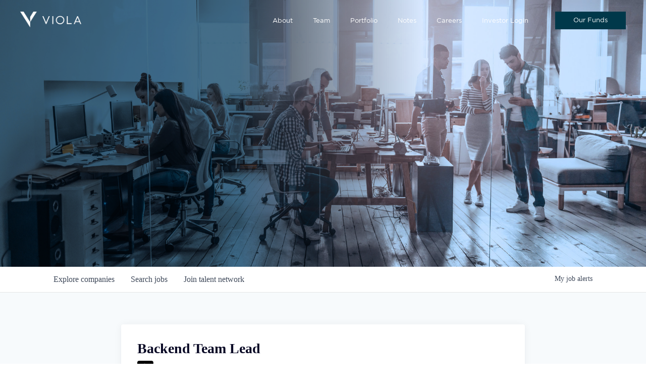

--- FILE ---
content_type: text/html; charset=utf-8
request_url: https://careers.viola-group.com/companies/lightricks/jobs/27395175-backend-team-lead
body_size: 19719
content:
<!DOCTYPE html><html lang="en"><head><link rel="shortcut icon" href="https://cdn.filestackcontent.com/ycafl6ExRW3GtI1G9LQD" data-next-head=""/><title data-next-head="">Backend Team Lead @ Lightricks | Viola Group Job Board</title><meta name="description" property="og:description" content="Search job openings across the Viola Group network." data-next-head=""/><meta charSet="utf-8" data-next-head=""/><meta name="viewport" content="initial-scale=1.0, width=device-width" data-next-head=""/><link rel="apple-touch-icon" sizes="180x180" href="https://cdn.filestackcontent.com/ycafl6ExRW3GtI1G9LQD" data-next-head=""/><link rel="icon" type="image/png" sizes="32x32" href="https://cdn.filestackcontent.com/ycafl6ExRW3GtI1G9LQD" data-next-head=""/><link rel="icon" type="image/png" sizes="16x16" href="https://cdn.filestackcontent.com/ycafl6ExRW3GtI1G9LQD" data-next-head=""/><link rel="shortcut icon" href="https://cdn.filestackcontent.com/ycafl6ExRW3GtI1G9LQD" data-next-head=""/><meta name="url" property="og:url" content="https://careers.viola-group.com" data-next-head=""/><meta name="type" property="og:type" content="website" data-next-head=""/><meta name="title" property="og:title" content="Viola Group Job Board" data-next-head=""/><meta name="image" property="og:image" content="http://cdn.filepicker.io/api/file/K9wP6ovfSYydmVarU9LE" data-next-head=""/><meta name="secure_url" property="og:image:secure_url" content="https://cdn.filepicker.io/api/file/K9wP6ovfSYydmVarU9LE" data-next-head=""/><meta name="twitter:card" content="summary_large_image" data-next-head=""/><meta name="twitter:image" content="https://cdn.filepicker.io/api/file/K9wP6ovfSYydmVarU9LE" data-next-head=""/><meta name="twitter:title" content="Viola Group Job Board" data-next-head=""/><meta name="twitter:description" content="Search job openings across the Viola Group network." data-next-head=""/><meta name="google-site-verification" content="CQNnZQRH0dvJgCqWABp64ULhLI69C53ULhWdJemAW_w" data-next-head=""/><script>!function(){var analytics=window.analytics=window.analytics||[];if(!analytics.initialize)if(analytics.invoked)window.console&&console.error&&console.error("Segment snippet included twice.");else{analytics.invoked=!0;analytics.methods=["trackSubmit","trackClick","trackLink","trackForm","pageview","identify","reset","group","track","ready","alias","debug","page","once","off","on","addSourceMiddleware","addIntegrationMiddleware","setAnonymousId","addDestinationMiddleware"];analytics.factory=function(e){return function(){if(window.analytics.initialized)return window.analytics[e].apply(window.analytics,arguments);var i=Array.prototype.slice.call(arguments);i.unshift(e);analytics.push(i);return analytics}};for(var i=0;i<analytics.methods.length;i++){var key=analytics.methods[i];analytics[key]=analytics.factory(key)}analytics.load=function(key,i){var t=document.createElement("script");t.type="text/javascript";t.async=!0;t.src="https://an.getro.com/analytics.js/v1/" + key + "/analytics.min.js";var n=document.getElementsByTagName("script")[0];n.parentNode.insertBefore(t,n);analytics._loadOptions=i};analytics._writeKey="VKRqdgSBA3lFoZSlbeHbrzqQkLPBcP7W";;analytics.SNIPPET_VERSION="4.16.1";
analytics.load("VKRqdgSBA3lFoZSlbeHbrzqQkLPBcP7W");

}}();</script><link rel="stylesheet" href="https://cdn-customers.getro.com/viola-group/style.react.css??v=e8b36e0e157f592978bb3858857a2d9a068d179a"/><link rel="preload" href="https://cdn.getro.com/assets/_next/static/css/b1414ae24606c043.css" as="style"/><link rel="stylesheet" href="https://cdn.getro.com/assets/_next/static/css/b1414ae24606c043.css" data-n-g=""/><noscript data-n-css=""></noscript><script defer="" nomodule="" src="https://cdn.getro.com/assets/_next/static/chunks/polyfills-42372ed130431b0a.js"></script><script id="jquery" src="https://ajax.googleapis.com/ajax/libs/jquery/3.6.0/jquery.min.js" defer="" data-nscript="beforeInteractive"></script><script src="https://cdn.getro.com/assets/_next/static/chunks/webpack-c56562f1635d2be2.js" defer=""></script><script src="https://cdn.getro.com/assets/_next/static/chunks/framework-4bf75dea1870880a.js" defer=""></script><script src="https://cdn.getro.com/assets/_next/static/chunks/main-40d96e7794783fcd.js" defer=""></script><script src="https://cdn.getro.com/assets/_next/static/chunks/pages/_app-9eaeed8e6a6313e0.js" defer=""></script><script src="https://cdn.getro.com/assets/_next/static/chunks/a86620fd-3b4606652f1c2476.js" defer=""></script><script src="https://cdn.getro.com/assets/_next/static/chunks/8230-b803ceb2b5029ba6.js" defer=""></script><script src="https://cdn.getro.com/assets/_next/static/chunks/4000-0acb5a82151cbee6.js" defer=""></script><script src="https://cdn.getro.com/assets/_next/static/chunks/9091-5cd776e8ee5ad3a3.js" defer=""></script><script src="https://cdn.getro.com/assets/_next/static/chunks/1637-3133dfa009c1fe58.js" defer=""></script><script src="https://cdn.getro.com/assets/_next/static/chunks/3676-4975c339fc5bc499.js" defer=""></script><script src="https://cdn.getro.com/assets/_next/static/chunks/9358-87cc633cf780c23e.js" defer=""></script><script src="https://cdn.getro.com/assets/_next/static/chunks/9117-3aec73cad8fedb57.js" defer=""></script><script src="https://cdn.getro.com/assets/_next/static/chunks/1446-e0702699bbe10a44.js" defer=""></script><script src="https://cdn.getro.com/assets/_next/static/chunks/5355-de549b9a3c6c2743.js" defer=""></script><script src="https://cdn.getro.com/assets/_next/static/chunks/9582-aad852ee53159296.js" defer=""></script><script src="https://cdn.getro.com/assets/_next/static/chunks/pages/companies/%5BcompanySlug%5D/jobs/%5BjobSlug%5D-fe17400d1a7f1cea.js" defer=""></script><script src="https://cdn.getro.com/assets/_next/static/ds9N2K08DFA7ll-WMwS_r/_buildManifest.js" defer=""></script><script src="https://cdn.getro.com/assets/_next/static/ds9N2K08DFA7ll-WMwS_r/_ssgManifest.js" defer=""></script><meta name="sentry-trace" content="fc49e004d2625bfe9e9cb961fde69d62-2f169a76d13187ad-0"/><meta name="baggage" content="sentry-environment=production,sentry-release=541cda827641868da183c2c08ba9c79958133ed9,sentry-public_key=99c84790fa184cf49c16c34cd7113f75,sentry-trace_id=fc49e004d2625bfe9e9cb961fde69d62,sentry-org_id=129958,sentry-sampled=false,sentry-sample_rand=0.37407174553891287,sentry-sample_rate=0.033"/><style data-styled="" data-styled-version="5.3.11">.gVRrUK{box-sizing:border-box;margin:0;min-width:0;font-family:-apple-system,BlinkMacSystemFont,'Segoe UI','Roboto','Oxygen','Ubuntu','Cantarell','Fira Sans','Droid Sans','Helvetica Neue','sans-serif';font-weight:400;font-style:normal;font-size:16px;color:#3F495A;}/*!sc*/
.fyPcag{box-sizing:border-box;margin:0;min-width:0;background-color:#F7FAFC;min-height:100vh;-webkit-flex-direction:column;-ms-flex-direction:column;flex-direction:column;-webkit-align-items:stretch;-webkit-box-align:stretch;-ms-flex-align:stretch;align-items:stretch;}/*!sc*/
.dKubqp{box-sizing:border-box;margin:0;min-width:0;}/*!sc*/
.elbZCm{box-sizing:border-box;margin:0;min-width:0;width:100%;}/*!sc*/
.dFKghv{box-sizing:border-box;margin:0;min-width:0;box-shadow:0 1px 0 0 #e5e5e5;-webkit-flex-direction:row;-ms-flex-direction:row;flex-direction:row;width:100%;background-color:#ffffff;}/*!sc*/
.byBMUo{box-sizing:border-box;margin:0;min-width:0;max-width:100%;width:100%;margin-left:auto;margin-right:auto;}/*!sc*/
@media screen and (min-width:40em){.byBMUo{width:100%;}}/*!sc*/
@media screen and (min-width:65em){.byBMUo{width:1100px;}}/*!sc*/
.fWatEX{box-sizing:border-box;margin:0;min-width:0;color:#4900FF;position:relative;-webkit-text-decoration:none;text-decoration:none;-webkit-transition:all ease 0.3s;transition:all ease 0.3s;text-transform:capitalize;-webkit-order:1;-ms-flex-order:1;order:1;padding-left:8px;padding-right:8px;padding-top:16px;padding-bottom:16px;font-size:16px;color:#3F495A;display:-webkit-box;display:-webkit-flex;display:-ms-flexbox;display:flex;-webkit-align-items:baseline;-webkit-box-align:baseline;-ms-flex-align:baseline;align-items:baseline;}/*!sc*/
@media screen and (min-width:40em){.fWatEX{text-transform:capitalize;}}/*!sc*/
@media screen and (min-width:65em){.fWatEX{text-transform:unset;}}/*!sc*/
.fWatEX span{display:none;}/*!sc*/
.fWatEX::after{content:'';position:absolute;left:0;right:0;bottom:0;height:0.125rem;background-color:#4900FF;opacity:0;-webkit-transition:opacity 0.3s;transition:opacity 0.3s;}/*!sc*/
.fWatEX:hover{color:#3F495A;}/*!sc*/
.fWatEX:active{background-color:#F7FAFC;-webkit-transform:scale(.94);-ms-transform:scale(.94);transform:scale(.94);}/*!sc*/
.fWatEX.active{font-weight:600;color:#090925;}/*!sc*/
.fWatEX.active::after{opacity:1;}/*!sc*/
@media screen and (min-width:40em){.fWatEX{padding-left:16px;padding-right:16px;}}/*!sc*/
.ekJmTQ{box-sizing:border-box;margin:0;min-width:0;display:none;}/*!sc*/
@media screen and (min-width:40em){.ekJmTQ{display:none;}}/*!sc*/
@media screen and (min-width:65em){.ekJmTQ{display:inline-block;}}/*!sc*/
.bhqgWy{box-sizing:border-box;margin:0;min-width:0;color:#4900FF;position:relative;-webkit-text-decoration:none;text-decoration:none;-webkit-transition:all ease 0.3s;transition:all ease 0.3s;text-transform:capitalize;-webkit-order:0;-ms-flex-order:0;order:0;padding-left:8px;padding-right:8px;padding-top:16px;padding-bottom:16px;font-size:16px;color:#3F495A;display:-webkit-box;display:-webkit-flex;display:-ms-flexbox;display:flex;-webkit-align-items:baseline;-webkit-box-align:baseline;-ms-flex-align:baseline;align-items:baseline;}/*!sc*/
@media screen and (min-width:40em){.bhqgWy{text-transform:capitalize;}}/*!sc*/
@media screen and (min-width:65em){.bhqgWy{text-transform:unset;}}/*!sc*/
.bhqgWy span{display:none;}/*!sc*/
.bhqgWy::after{content:'';position:absolute;left:0;right:0;bottom:0;height:0.125rem;background-color:#4900FF;opacity:0;-webkit-transition:opacity 0.3s;transition:opacity 0.3s;}/*!sc*/
.bhqgWy:hover{color:#3F495A;}/*!sc*/
.bhqgWy:active{background-color:#F7FAFC;-webkit-transform:scale(.94);-ms-transform:scale(.94);transform:scale(.94);}/*!sc*/
.bhqgWy.active{font-weight:600;color:#090925;}/*!sc*/
.bhqgWy.active::after{opacity:1;}/*!sc*/
@media screen and (min-width:40em){.bhqgWy{padding-left:16px;padding-right:16px;}}/*!sc*/
.eOYVLz{box-sizing:border-box;margin:0;min-width:0;color:#4900FF;position:relative;-webkit-text-decoration:none;text-decoration:none;-webkit-transition:all ease 0.3s;transition:all ease 0.3s;text-transform:unset;-webkit-order:2;-ms-flex-order:2;order:2;padding-left:8px;padding-right:8px;padding-top:16px;padding-bottom:16px;font-size:16px;color:#3F495A;display:-webkit-box;display:-webkit-flex;display:-ms-flexbox;display:flex;-webkit-align-items:center;-webkit-box-align:center;-ms-flex-align:center;align-items:center;}/*!sc*/
.eOYVLz span{display:none;}/*!sc*/
.eOYVLz::after{content:'';position:absolute;left:0;right:0;bottom:0;height:0.125rem;background-color:#4900FF;opacity:0;-webkit-transition:opacity 0.3s;transition:opacity 0.3s;}/*!sc*/
.eOYVLz:hover{color:#3F495A;}/*!sc*/
.eOYVLz:active{background-color:#F7FAFC;-webkit-transform:scale(.94);-ms-transform:scale(.94);transform:scale(.94);}/*!sc*/
.eOYVLz.active{font-weight:600;color:#090925;}/*!sc*/
.eOYVLz.active::after{opacity:1;}/*!sc*/
@media screen and (min-width:40em){.eOYVLz{padding-left:16px;padding-right:16px;}}/*!sc*/
.jQZwAb{box-sizing:border-box;margin:0;min-width:0;display:inline-block;}/*!sc*/
@media screen and (min-width:40em){.jQZwAb{display:inline-block;}}/*!sc*/
@media screen and (min-width:65em){.jQZwAb{display:none;}}/*!sc*/
.ioCEHO{box-sizing:border-box;margin:0;min-width:0;margin-left:auto;margin-right:16px;text-align:left;-webkit-flex-direction:column;-ms-flex-direction:column;flex-direction:column;-webkit-order:9999;-ms-flex-order:9999;order:9999;}/*!sc*/
@media screen and (min-width:40em){.ioCEHO{margin-right:16px;}}/*!sc*/
@media screen and (min-width:65em){.ioCEHO{margin-right:0;}}/*!sc*/
.iJaGyT{box-sizing:border-box;margin:0;min-width:0;position:relative;cursor:pointer;-webkit-transition:all ease 0.3s;transition:all ease 0.3s;border-radius:4px;font-size:16px;font-weight:500;display:-webkit-box;display:-webkit-flex;display:-ms-flexbox;display:flex;-webkit-tap-highlight-color:transparent;-webkit-align-items:center;-webkit-box-align:center;-ms-flex-align:center;align-items:center;font-family:-apple-system,BlinkMacSystemFont,'Segoe UI','Roboto','Oxygen','Ubuntu','Cantarell','Fira Sans','Droid Sans','Helvetica Neue','sans-serif';color:#3F495A;background-color:#FFFFFF;border-style:solid;border-color:#A3B1C2;border-width:1px;border:none;border-color:transparent;width:small;height:small;margin-top:8px;padding:8px 16px;padding-right:0;-webkit-align-self:center;-ms-flex-item-align:center;align-self:center;font-size:14px;}/*!sc*/
.iJaGyT:active{-webkit-transform:scale(.94);-ms-transform:scale(.94);transform:scale(.94);box-shadow:inset 0px 1.875px 1.875px rgba(0,0,0,0.12);}/*!sc*/
.iJaGyT:disabled{color:#A3B1C2;}/*!sc*/
.iJaGyT:hover{background-color:#F7FAFC;}/*!sc*/
.iJaGyT [role="progressbar"] > div > div{border-color:rgba(63,73,90,0.2);border-top-color:#090925;}/*!sc*/
@media screen and (min-width:40em){.iJaGyT{border-color:#A3B1C2;}}/*!sc*/
@media screen and (min-width:40em){.iJaGyT{padding-right:16px;}}/*!sc*/
.jUfIjB{box-sizing:border-box;margin:0;min-width:0;display:none;}/*!sc*/
@media screen and (min-width:40em){.jUfIjB{display:block;}}/*!sc*/
.iqghoL{box-sizing:border-box;margin:0;min-width:0;margin-left:auto !important;margin-right:auto !important;box-sizing:border-box;max-width:100%;position:static;z-index:1;margin-left:auto;margin-right:auto;width:100%;padding-top:0;padding-left:16px;padding-right:16px;padding-bottom:64px;}/*!sc*/
@media screen and (min-width:40em){.iqghoL{width:100%;}}/*!sc*/
@media screen and (min-width:65em){.iqghoL{width:1132px;}}/*!sc*/
.ebGWQq{box-sizing:border-box;margin:0;min-width:0;-webkit-box-pack:justify;-webkit-justify-content:space-between;-ms-flex-pack:justify;justify-content:space-between;margin-bottom:24px;-webkit-flex-direction:column;-ms-flex-direction:column;flex-direction:column;width:100%;}/*!sc*/
@media screen and (min-width:40em){.ebGWQq{-webkit-flex-direction:row;-ms-flex-direction:row;flex-direction:row;}}/*!sc*/
@media screen and (min-width:65em){.ebGWQq{-webkit-flex-direction:row;-ms-flex-direction:row;flex-direction:row;}}/*!sc*/
.dsHaKT{box-sizing:border-box;margin:0;min-width:0;gap:24px;-webkit-flex-direction:column;-ms-flex-direction:column;flex-direction:column;width:100%;}/*!sc*/
.iaKmHE{box-sizing:border-box;margin:0;min-width:0;font-size:28px;margin-bottom:8px;color:#090925;}/*!sc*/
.iKYCNv{box-sizing:border-box;margin:0;min-width:0;-webkit-column-gap:8px;column-gap:8px;cursor:pointer;-webkit-align-items:center;-webkit-box-align:center;-ms-flex-align:center;align-items:center;}/*!sc*/
.iKYCNv color{main:#3F495A;dark:#090925;subtle:#67738B;placeholder:#8797AB;link:#3F495A;link-accent:#4900FF;error:#D90218;}/*!sc*/
.hRzXmX{box-sizing:border-box;margin:0;min-width:0;width:32px;}/*!sc*/
.ijjZxr{box-sizing:border-box;margin:0;min-width:0;margin-bottom:16px;}/*!sc*/
.kGAAEy{box-sizing:border-box;margin:0;min-width:0;-webkit-flex-direction:column;-ms-flex-direction:column;flex-direction:column;gap:8px;}/*!sc*/
.dkjSzf{box-sizing:border-box;margin:0;min-width:0;font-weight:600;font-size:14px;color:#090925;}/*!sc*/
.eRlSKr{box-sizing:border-box;margin:0;min-width:0;color:#3F495A!important;font-weight:500;}/*!sc*/
.lhPfhV{box-sizing:border-box;margin:0;min-width:0;-webkit-column-gap:8px;column-gap:8px;-webkit-box-pack:justify;-webkit-justify-content:space-between;-ms-flex-pack:justify;justify-content:space-between;}/*!sc*/
.hQNFTd{box-sizing:border-box;margin:0;min-width:0;row-gap:8px;-webkit-flex-direction:column;-ms-flex-direction:column;flex-direction:column;}/*!sc*/
.fLzXDu{box-sizing:border-box;margin:0;min-width:0;font-size:14px;color:#67738B;}/*!sc*/
.crBMPy{box-sizing:border-box;margin:0;min-width:0;margin-top:40px;}/*!sc*/
.crBMPy li:not(:last-child){margin-bottom:8px;}/*!sc*/
.crBMPy p,.crBMPy span,.crBMPy div,.crBMPy li,.crBMPy ol,.crBMPy ul{color:#3F495A;font-size:16px!important;line-height:140%!important;margin:0 auto 16px;}/*!sc*/
.crBMPy h1,.crBMPy h2,.crBMPy h3,.crBMPy h4,.crBMPy h5,.crBMPy h6{color:#090925;}/*!sc*/
.crBMPy h4,.crBMPy h5,.crBMPy h6{font-size:16px;margin:0 auto 16px;}/*!sc*/
.crBMPy h1:not(:first-child){font-size:24px;margin:48px auto 16px;}/*!sc*/
.crBMPy h2:not(:first-child){font-size:20px;margin:32px auto 16px;}/*!sc*/
.crBMPy h3:not(:first-child){font-size:18px;margin:24px auto 16px;}/*!sc*/
.crBMPy ul{padding:0 0 0 32px;}/*!sc*/
.crBMPy a{color:#3F495A !important;}/*!sc*/
.iIGtVd{box-sizing:border-box;margin:0;min-width:0;max-width:600px;margin:0 auto;}/*!sc*/
.friAmK{box-sizing:border-box;margin:0;min-width:0;padding-bottom:40px;margin-top:40px;}/*!sc*/
.bOyPTM{box-sizing:border-box;margin:0;min-width:0;gap:40px;margin-top:40px;-webkit-align-items:center;-webkit-box-align:center;-ms-flex-align:center;align-items:center;-webkit-box-pack:justify;-webkit-justify-content:space-between;-ms-flex-pack:justify;justify-content:space-between;-webkit-flex-direction:column;-ms-flex-direction:column;flex-direction:column;}/*!sc*/
@media screen and (min-width:40em){.bOyPTM{-webkit-flex-direction:row;-ms-flex-direction:row;flex-direction:row;}}/*!sc*/
.kkTXM{box-sizing:border-box;margin:0;min-width:0;-webkit-text-decoration-line:underline;text-decoration-line:underline;cursor:pointer;display:block;text-align:center;color:#3F495A !important;font-size:14px;line-height:22px;}/*!sc*/
.fIUOoG{box-sizing:border-box;margin:0;min-width:0;justify-self:flex-end;margin-top:auto;-webkit-flex-direction:row;-ms-flex-direction:row;flex-direction:row;width:100%;background-color:transparent;padding-top:32px;padding-bottom:32px;}/*!sc*/
.Jizzq{box-sizing:border-box;margin:0;min-width:0;width:100%;margin-left:auto;margin-right:auto;-webkit-flex-direction:column;-ms-flex-direction:column;flex-direction:column;text-align:center;}/*!sc*/
@media screen and (min-width:40em){.Jizzq{width:1100px;}}/*!sc*/
.fONCsf{box-sizing:border-box;margin:0;min-width:0;color:#4900FF;-webkit-align-self:center;-ms-flex-item-align:center;align-self:center;margin-bottom:16px;color:#090925;width:120px;}/*!sc*/
.bfORaf{box-sizing:border-box;margin:0;min-width:0;color:currentColor;width:100%;height:auto;}/*!sc*/
.gkPOSa{box-sizing:border-box;margin:0;min-width:0;-webkit-flex-direction:row;-ms-flex-direction:row;flex-direction:row;-webkit-box-pack:center;-webkit-justify-content:center;-ms-flex-pack:center;justify-content:center;-webkit-flex-wrap:wrap;-ms-flex-wrap:wrap;flex-wrap:wrap;}/*!sc*/
.hDtUlk{box-sizing:border-box;margin:0;min-width:0;-webkit-appearance:none;-moz-appearance:none;appearance:none;display:inline-block;text-align:center;line-height:inherit;-webkit-text-decoration:none;text-decoration:none;font-size:inherit;padding-left:16px;padding-right:16px;padding-top:8px;padding-bottom:8px;color:#ffffff;background-color:#4900FF;border:none;border-radius:4px;padding-left:8px;padding-right:8px;font-size:16px;position:relative;z-index:2;cursor:pointer;-webkit-transition:all ease 0.3s;transition:all ease 0.3s;border-radius:4px;font-weight:500;display:-webkit-box;display:-webkit-flex;display:-ms-flexbox;display:flex;-webkit-tap-highlight-color:transparent;-webkit-align-items:center;-webkit-box-align:center;-ms-flex-align:center;align-items:center;font-family:-apple-system,BlinkMacSystemFont,'Segoe UI','Roboto','Oxygen','Ubuntu','Cantarell','Fira Sans','Droid Sans','Helvetica Neue','sans-serif';color:#3F495A;background-color:transparent;border-style:solid;border-color:#A3B1C2;border-width:1px;border:none;-webkit-box-pack:unset;-webkit-justify-content:unset;-ms-flex-pack:unset;justify-content:unset;-webkit-text-decoration:none;text-decoration:none;white-space:nowrap;margin-right:16px;padding:0;color:#67738B;padding-top:4px;padding-bottom:4px;font-size:12px;}/*!sc*/
.hDtUlk:active{-webkit-transform:scale(.94);-ms-transform:scale(.94);transform:scale(.94);box-shadow:inset 0px 1.875px 1.875px rgba(0,0,0,0.12);}/*!sc*/
.hDtUlk:disabled{color:#A3B1C2;}/*!sc*/
.hDtUlk:hover{-webkit-text-decoration:underline;text-decoration:underline;}/*!sc*/
.hDtUlk [role="progressbar"] > div > div{border-color:rgba(63,73,90,0.2);border-top-color:#090925;}/*!sc*/
data-styled.g1[id="sc-aXZVg"]{content:"gVRrUK,fyPcag,dKubqp,elbZCm,dFKghv,byBMUo,fWatEX,ekJmTQ,bhqgWy,eOYVLz,jQZwAb,ioCEHO,iJaGyT,jUfIjB,iqghoL,ebGWQq,dsHaKT,iaKmHE,iKYCNv,hRzXmX,ijjZxr,kGAAEy,dkjSzf,eRlSKr,lhPfhV,hQNFTd,fLzXDu,crBMPy,iIGtVd,friAmK,bOyPTM,kkTXM,fIUOoG,Jizzq,fONCsf,bfORaf,gkPOSa,hDtUlk,"}/*!sc*/
.fteAEG{display:-webkit-box;display:-webkit-flex;display:-ms-flexbox;display:flex;}/*!sc*/
data-styled.g2[id="sc-gEvEer"]{content:"fteAEG,"}/*!sc*/
.eBWkFz{box-sizing:border-box;margin:0;min-width:0;padding:32px;box-shadow:0px 1px 2px 0px rgba(27,36,50,0.04),0px 1px 16px 0px rgba(27,36,50,0.06);border-radius:4px;background-color:#FFFFFF;margin-left:auto;margin-right:auto;width:100%;-webkit-flex-direction:column;-ms-flex-direction:column;flex-direction:column;padding-left:16px;padding-right:16px;margin-top:64px;max-width:800px;margin-left:auto;margin-right:auto;}/*!sc*/
@media screen and (min-width:40em){.eBWkFz{padding-left:32px;padding-right:32px;}}/*!sc*/
.jBogQf{box-sizing:border-box;margin:0;min-width:0;position:relative;width:100%;-webkit-align-items:start;-webkit-box-align:start;-ms-flex-align:start;align-items:start;}/*!sc*/
.ddKpAl{box-sizing:border-box;margin:0;min-width:0;-webkit-flex:1 1;-ms-flex:1 1;flex:1 1;}/*!sc*/
.VWXkL{box-sizing:border-box;margin:0;min-width:0;position:relative;font-weight:500;color:#3F495A;height:100%;width:100%;border-radius:4px;}/*!sc*/
.cVYRew{box-sizing:border-box;margin:0;min-width:0;max-width:100%;height:auto;border-radius:4px;overflow:hidden;object-fit:contain;width:100%;height:100%;}/*!sc*/
.hPknKP{box-sizing:border-box;margin:0;min-width:0;background-color:#FEF5EC;text-align:left;-webkit-align-items:flex-start;-webkit-box-align:flex-start;-ms-flex-align:flex-start;align-items:flex-start;-webkit-flex:0 0 auto;-ms-flex:0 0 auto;flex:0 0 auto;padding:16px;border-radius:4px;line-height:1.4;gap:16px;}/*!sc*/
.jDfdPi{box-sizing:border-box;margin:0;min-width:0;height:20px;width:20px;}/*!sc*/
.kgAlEH{box-sizing:border-box;margin:0;min-width:0;color:#DE7B02;-webkit-align-items:center;-webkit-box-align:center;-ms-flex-align:center;align-items:center;-webkit-flex:0 0 auto;-ms-flex:0 0 auto;flex:0 0 auto;}/*!sc*/
.cYMjnh{box-sizing:border-box;margin:0;min-width:0;font-weight:500;font-size:14px;color:#3F495A;}/*!sc*/
.exMvxQ{box-sizing:border-box;margin:0;min-width:0;-webkit-text-decoration:none;text-decoration:none;color:currentColor;width:100%;height:auto;}/*!sc*/
data-styled.g3[id="sc-eqUAAy"]{content:"eBWkFz,jBogQf,ddKpAl,VWXkL,cVYRew,hPknKP,jDfdPi,kgAlEH,cYMjnh,exMvxQ,"}/*!sc*/
.gQycbC{display:-webkit-box;display:-webkit-flex;display:-ms-flexbox;display:flex;}/*!sc*/
data-styled.g4[id="sc-fqkvVR"]{content:"gQycbC,"}/*!sc*/
</style></head><body id="main-wrapper" class="custom-design-viola-group"><div id="root"></div><div id="__next"><div class="sc-aXZVg gVRrUK"><div class="" style="position:fixed;top:0;left:0;height:2px;background:transparent;z-index:99999999999;width:100%"><div class="" style="height:100%;background:#4900FF;transition:all 500ms ease;width:0%"><div style="box-shadow:0 0 10px #4900FF, 0 0 10px #4900FF;width:5%;opacity:1;position:absolute;height:100%;transition:all 500ms ease;transform:rotate(3deg) translate(0px, -4px);left:-10rem"></div></div></div><div id="wlc-main" class="sc-aXZVg sc-gEvEer fyPcag fteAEG network-container"><div data-testid="custom-header" id="viola-group-custom-header" class="sc-aXZVg dKubqp viola-group-custom-part">
<div class="cd-wrapper page-template page-template-page-careers page-template-page-careers-php page page-id-6382 cookies-not-set aboutpage about-page innerpage">
  <span class="mobileonly menu-overlay"></span>
  <header class="sticky-menu">
    <div class="menu-wrap">
      <a href="https://www.viola-group.com/" class="logo">
        <img class="logo-img white-logo" src="https://cdn-customers.getro.com/viola-group/images/logomenuwhite.png">
        <img class="logo-img black-logo" src="https://cdn-customers.getro.com/viola-group/images/logomenudark.png">
      </a>
      <div class="mobileonly menu-btn">
        <div class="menu-burg">
          <b></b>
          <b></b>
          <b></b>
          <i></i>
          <i></i> 
        </div>
      </div>
      <div class="main-menu">
        <ul id="menu-primary-menu" class="nav navbar-nav">
          <li id="menu-item-4225" class="menu-item menu-item-type-post_type menu-item-object-page menu-item-4225" style="opacity: 1;">
            <a title="About" href="https://www.viola-group.com/about/">About</a>
          </li>
          <li id="menu-item-3440" class="menu-item menu-item-type-post_type menu-item-object-page menu-item-3440" style="opacity: 1;">
            <a title="Team" href="https://www.viola-group.com/team/">Team</a>
          </li>
          <li id="menu-item-4095" class="menu-item menu-item-type-post_type menu-item-object-page menu-item-4095" style="opacity: 1;">
            <a title="Portfolio" href="https://www.viola-group.com/portfolio/">Portfolio</a>
          </li>
          <li id="menu-item-4093" class="menu-item menu-item-type-post_type menu-item-object-page menu-item-4093" style="opacity: 1;">
            <a title="Notes" href="https://www.viola-group.com/violanotes/">Notes</a>
          </li>
          <li id="menu-item-13677" class="menu-item menu-item-type-post_type menu-item-object-page menu-item-4093" style="opacity: 1;">
            <a title="Careers" href="#">Careers</a>
          </li>
          <li id="menu-item-10969" class="menu-item menu-item-type-custom menu-item-object-custom menu-item-has-children menu-item-10969 dropdown" style="opacity: 1;">
            <a title="Investor Login" data-toggle="dropdown" class="dropdown-toggle" aria-haspopup="true">
              Investor Login <span class="caret"></span>
            </a>
            <ul role="menu" class=" dropdown-menu">
              <li id="menu-item-11410" class="menu-item menu-item-type-custom menu-item-object-custom menu-item-11410" style="opacity: 1;">
                <a title="Financial Portal" target="_blank" href="https://icx.efrontcloud.com/Viola">Financial Portal</a>
              </li>
              <li id="menu-item-11409" class="menu-item menu-item-type-custom menu-item-object-custom menu-item-11409" style="opacity: 1;">
                <a title="LP Portal" target="_blank" href="https://violalp.viola-group.com/">LP Portal</a>
              </li>
            </ul>
          </li>
        </ul>                    
        <ul class="btn-ul">
          <li><a class="btn white-outline-btn"><span>Our Funds</span></a>
            <ul class="funds-dropdown" style="display: none;">
              <li>
                <a href="https://www.viola-group.com/fund/violaventures/">Viola Ventures</a>
              </li>
              <li>
                <a href="https://www.viola-group.com/fund/violagrowth/">Viola Growth</a>
              </li>
              <li>
                <a href="https://www.viola-group.com/fund/violacredit/">Viola Credit</a>
              </li>
              <li>
                <a href="https://www.viola-group.com/fund/violafintech/">Viola Fintech</a>
              </li>
              <li>
                <a href="https://www.viola-group.com/fund/violapartners/">Viola Partners</a>
              </li>
            </ul>
          </li>
        </ul>    
      </div>
    </div>
  </header>
  <div class="hero" style="background-image: url('https://cdn-customers.getro.com/viola-group/images/corrected-hero.png'); background-position: center 0px;">
		<div class="container-fluid">
			<div class="hero-inner">
				<h1 class="heroTextIn first-title">VIOLA</h1>
        <h1 class="heroTextIn second-title">CAREERS</h1>
				<p class="heroTextIn first-subtitle">Looking for Your Next Dream Job?</p>	
        <p class="heroTextIn second-subtitle">Join Viola's Talent Network and get access to opportunities in Israel's top tech companies</p>	
			</div>
		</div>	
	</div>

</div>



</div><div width="1" class="sc-aXZVg elbZCm"><div id="content"><div data-testid="navbar" width="1" class="sc-aXZVg sc-gEvEer dFKghv fteAEG"><div width="1,1,1100px" class="sc-aXZVg sc-gEvEer byBMUo fteAEG"><a href="/jobs" class="sc-aXZVg fWatEX theme_only " font-size="2" color="text.main" display="flex"><div display="none,none,inline-block" class="sc-aXZVg ekJmTQ">Search </div>jobs</a><a href="/companies" class="sc-aXZVg bhqgWy theme_only " font-size="2" color="text.main" display="flex"><div display="none,none,inline-block" class="sc-aXZVg ekJmTQ">Explore </div>companies</a><a href="/talent-network" class="sc-aXZVg eOYVLz theme_only " font-size="2" color="text.main" display="flex"><div display="none,none,inline-block" class="sc-aXZVg ekJmTQ">Join talent network</div><div display="inline-block,inline-block,none" class="sc-aXZVg jQZwAb">Talent</div></a><div order="9999" class="sc-aXZVg sc-gEvEer ioCEHO fteAEG"><div class="sc-aXZVg sc-gEvEer iJaGyT fteAEG theme_only" data-testid="my-job-alerts-button" font-size="14px">My <span class="sc-aXZVg jUfIjB">job </span>alerts</div></div></div></div><div width="1,1,1132px" data-testid="container" class="sc-aXZVg iqghoL"><script data-testid="job-ldjson" type="application/ld+json" async="">{"@context":"https://schema.org/","@type":"JobPosting","title":"Backend Team Lead","description":"<h2>Who we are</h2><p>Lightricks is a pioneer in innovative technology that bridges the gap between imagination and creation. With a mission to build an innovative photo and video creation platform, we aim to enable creators and brands to produce engaging, top-performing content. Our state-of-the-art technology is focused on photo and video processing and is based on both groundbreaking facial recognition and generative AI features.</p><p>Our photo and video editing tools, including Facetune, Videoleap, and Photoleap, offer endless possibilities and inspiration, while the company’s brand platform, Popular Pays, offers brands the opportunity to scale their content by partnering with creators We focus on putting creators in the center and empowering them from the moment inspiration strikes.</p><p><span>The brilliant minds in R&amp;D take our products to the next level using groundbreaking Machine Learning, Computer Graphics and AI features. Our state-of-the-art photo and video tools are based in computer vision, machine learning, rendering, deep learning and computational photography. To read more about our team’s work, </span><a href=\"https://medium.com/@lightricks-tech-blog\"><span>read our tech blog. </span></a></p><h2><strong>What you will be doing</strong></h2><p><span>Lightricks' Payment and Billing Engineering Team is crucial to our global operations. This team manages vital systems like processing user subscriptions, entitlements, and inter-user transactions.</span></p><p><span>We're seeking a bold, goal-oriented leader for our skilled engineering team.</span></p><p><span>As the leader of our Payment and Billing Engineering Team, you'll be collaboratively brainstorming business and technical solutions with stakeholders from diverse departments such as Product, Engineering, Marketing, BI and Finance. In addition to these planning and problem-solving activities, you'll oversee both tactical and strategic plans, ensuring their successful execution. Your responsibility extends to nurturing the personal and professional growth of your team members, promoting a supportive and progressive atmosphere. Leading by example, you are not afraid to delve into code writing and illustrating the standard for your team. Moreover, you'll work together with other managers within your group, actively contributing to the accomplishment of group-wide objectives. </span></p><h2><strong>Your skills and experience</strong></h2><ul> <li><span>5+ years of experience working on backend systems</span></li> <li><span>2+ years of engineering management experience</span></li> <li><span>Strong organizational and project management skills</span></li> <li><span>Excellent communication and collaboration skills</span></li> <li><span>Highly independent, accountable and a team player</span></li> <li><span>Experience with Python/Golang/Java</span></li> <li><span>Experience developing a cloud-based system (AWS or GCP)</span></li> <li><span>Experience working with payment / billing systems is a plus</span></li> </ul><p><span>#LI-SH<br></span></p><p><span>#LI-HYBRID</span></p>","datePosted":"2023-07-02T12:12:52.892Z","validThrough":"2023-12-11","employmentType":[],"hiringOrganization":{"@type":"Organization","name":"Lightricks","description":"Lightricks is a pioneer in innovative technology that bridges the gap between imagination and content creation. With a mission to push the limits of technology to reimagine the way creators and brands express themselves, the company brings a unique blend of cutting-edge academic research and design to every user experience. Lightricks’ photo and video editing tools offer endless possibilities and inspiration, while the company’s creator services provide content creators the ability to monetize their work and offer brands opportunities to scale their content through tailored creator partnerships. Lightricks’ suite of content creation apps has more than 730 million downloads worldwide. With four international offices and backers including Goldman Sachs Asset Management, Insight Partners, Greycroft, ClalTech, and Viola Ventures, Lightricks continues to empower creators from the moment inspiration strikes.","numberOfEmployees":546,"address":[{"address":{"@type":"PostalAddress","addressLocality":"Jerusalem, Israel"}}],"sameAs":"https://lightricks.com","url":"https://lightricks.com","logo":"https://cdn.getro.com/companies/216af015-d49b-4540-a21d-59d6b5394644-1761961111","keywords":"Software"},"jobLocation":{"@type":"Place","address":{"@type":"PostalAddress","addressLocality":"Jerusalem, Israel"}},"baseSalary":{"@type":"MonetaryAmount","currency":null,"value":{"@type":"QuantitativeValue","minValue":null,"maxValue":null,"unitText":"PERIOD_NOT_DEFINED"}}}</script><div width="100%" data-testid="edit-box" class="sc-eqUAAy eBWkFz"><div data-testid="content" width="1" class="sc-eqUAAy sc-fqkvVR jBogQf gQycbC"><div class="sc-eqUAAy ddKpAl"><div width="100%" class="sc-aXZVg sc-gEvEer ebGWQq fteAEG"><div width="100%" class="sc-aXZVg sc-gEvEer dsHaKT fteAEG"><div width="100%" class="sc-aXZVg elbZCm"><h2 font-size="28px" color="text.dark" class="sc-aXZVg iaKmHE">Backend Team Lead</h2><div color="text" class="sc-aXZVg sc-gEvEer iKYCNv fteAEG"><div width="32" class="sc-aXZVg hRzXmX"><div data-testid="profile-picture" class="sc-eqUAAy sc-fqkvVR VWXkL gQycbC"><img data-testid="image" src="https://cdn.getro.com/companies/216af015-d49b-4540-a21d-59d6b5394644-1761961111" alt="Lightricks" class="sc-eqUAAy cVYRew"/></div></div><p class="sc-aXZVg dKubqp">Lightricks</p></div></div><div class="sc-aXZVg ijjZxr"><div class="sc-eqUAAy sc-fqkvVR hPknKP gQycbC"><div color="warning" class="sc-eqUAAy sc-fqkvVR kgAlEH gQycbC"><svg xmlns="http://www.w3.org/2000/svg" width="20px" height="20px" viewBox="0 0 24 24" fill="none" stroke="currentColor" stroke-width="1.5" stroke-linecap="round" stroke-linejoin="round" class="sc-eqUAAy jDfdPi sc-eqUAAy jDfdPi" aria-hidden="true" data-testid="icon-warning"><path d="m21.73 18-8-14a2 2 0 0 0-3.48 0l-8 14A2 2 0 0 0 4 21h16a2 2 0 0 0 1.73-3Z"></path><line x1="12" x2="12" y1="9" y2="13"></line><line x1="12" x2="12.01" y1="17" y2="17"></line></svg></div><div color="text.main" class="sc-eqUAAy cYMjnh"><div class="sc-aXZVg sc-gEvEer kGAAEy fteAEG"><P font-weight="600" font-size="14px" color="text.dark" class="sc-aXZVg dkjSzf">This job is no longer accepting applications</P><a href="/companies/lightricks#content" class="sc-aXZVg eRlSKr">See open jobs at <!-- -->Lightricks<!-- -->.</a><a href="/jobs?q=Backend%20Team%20Lead" class="sc-aXZVg eRlSKr">See open jobs similar to &quot;<!-- -->Backend Team Lead<!-- -->&quot; <!-- -->Viola Group<!-- -->.</a></div></div></div></div><div class="sc-aXZVg sc-gEvEer lhPfhV fteAEG"><div class="sc-aXZVg sc-gEvEer hQNFTd fteAEG"><div class="sc-aXZVg dKubqp">Software Engineering<!-- --> <!-- --> </div><div class="sc-aXZVg dKubqp">Jerusalem, Israel</div><div font-size="14px" color="text.subtle" class="sc-aXZVg fLzXDu">Posted<!-- --> <!-- -->6+ months ago</div></div></div></div></div><div class="sc-aXZVg crBMPy"><div data-testid="careerPage"><h2>Who we are</h2><p>Lightricks is a pioneer in innovative technology that bridges the gap between imagination and creation. With a mission to build an innovative photo and video creation platform, we aim to enable creators and brands to produce engaging, top-performing content. Our state-of-the-art technology is focused on photo and video processing and is based on both groundbreaking facial recognition and generative AI features.</p><p>Our photo and video editing tools, including Facetune, Videoleap, and Photoleap, offer endless possibilities and inspiration, while the company’s brand platform, Popular Pays, offers brands the opportunity to scale their content by partnering with creators We focus on putting creators in the center and empowering them from the moment inspiration strikes.</p><p><span>The brilliant minds in R&amp;D take our products to the next level using groundbreaking Machine Learning, Computer Graphics and AI features. Our state-of-the-art photo and video tools are based in computer vision, machine learning, rendering, deep learning and computational photography. To read more about our team’s work, </span><a href="https://medium.com/@lightricks-tech-blog"><span>read our tech blog. </span></a></p><h2><strong>What you will be doing</strong></h2><p><span>Lightricks' Payment and Billing Engineering Team is crucial to our global operations. This team manages vital systems like processing user subscriptions, entitlements, and inter-user transactions.</span></p><p><span>We're seeking a bold, goal-oriented leader for our skilled engineering team.</span></p><p><span>As the leader of our Payment and Billing Engineering Team, you'll be collaboratively brainstorming business and technical solutions with stakeholders from diverse departments such as Product, Engineering, Marketing, BI and Finance. In addition to these planning and problem-solving activities, you'll oversee both tactical and strategic plans, ensuring their successful execution. Your responsibility extends to nurturing the personal and professional growth of your team members, promoting a supportive and progressive atmosphere. Leading by example, you are not afraid to delve into code writing and illustrating the standard for your team. Moreover, you'll work together with other managers within your group, actively contributing to the accomplishment of group-wide objectives. </span></p><h2><strong>Your skills and experience</strong></h2><ul> <li><span>5+ years of experience working on backend systems</span></li> <li><span>2+ years of engineering management experience</span></li> <li><span>Strong organizational and project management skills</span></li> <li><span>Excellent communication and collaboration skills</span></li> <li><span>Highly independent, accountable and a team player</span></li> <li><span>Experience with Python/Golang/Java</span></li> <li><span>Experience developing a cloud-based system (AWS or GCP)</span></li> <li><span>Experience working with payment / billing systems is a plus</span></li> </ul><p><span>#LI-SH<br></span></p><p><span>#LI-HYBRID</span></p></div></div><div class="sc-aXZVg iIGtVd"><div class="sc-aXZVg friAmK"><div class="sc-eqUAAy sc-fqkvVR hPknKP gQycbC"><div color="warning" class="sc-eqUAAy sc-fqkvVR kgAlEH gQycbC"><svg xmlns="http://www.w3.org/2000/svg" width="20px" height="20px" viewBox="0 0 24 24" fill="none" stroke="currentColor" stroke-width="1.5" stroke-linecap="round" stroke-linejoin="round" class="sc-eqUAAy jDfdPi sc-eqUAAy jDfdPi" aria-hidden="true" data-testid="icon-warning"><path d="m21.73 18-8-14a2 2 0 0 0-3.48 0l-8 14A2 2 0 0 0 4 21h16a2 2 0 0 0 1.73-3Z"></path><line x1="12" x2="12" y1="9" y2="13"></line><line x1="12" x2="12.01" y1="17" y2="17"></line></svg></div><div color="text.main" class="sc-eqUAAy cYMjnh"><div class="sc-aXZVg sc-gEvEer kGAAEy fteAEG"><P font-weight="600" font-size="14px" color="text.dark" class="sc-aXZVg dkjSzf">This job is no longer accepting applications</P><a href="/companies/lightricks#content" class="sc-aXZVg eRlSKr">See open jobs at <!-- -->Lightricks<!-- -->.</a><a href="/jobs?q=Backend%20Team%20Lead" class="sc-aXZVg eRlSKr">See open jobs similar to &quot;<!-- -->Backend Team Lead<!-- -->&quot; <!-- -->Viola Group<!-- -->.</a></div></div></div></div><div class="sc-aXZVg sc-gEvEer bOyPTM fteAEG"><a color="#3F495A !important" font-size="14px" href="/companies/lightricks#content" class="sc-aXZVg kkTXM">See more open positions at <!-- -->Lightricks</a></div></div></div></div></div><div data-rht-toaster="" style="position:fixed;z-index:9999;top:16px;left:16px;right:16px;bottom:16px;pointer-events:none"></div></div></div></div><div class="sc-aXZVg sc-gEvEer fIUOoG fteAEG powered-by-footer" data-testid="site-footer" width="1"><div width="1,1100px" class="sc-aXZVg sc-gEvEer Jizzq fteAEG"><a class="sc-aXZVg fONCsf theme_only" href="https://www.getro.com/getro-jobs" target="_blank" data-testid="footer-getro-logo" color="text.dark" width="120px" aria-label="Powered by Getro.com"><div color="currentColor" width="100%" height="auto" class="sc-eqUAAy exMvxQ sc-aXZVg bfORaf"><svg fill="currentColor" viewBox="0 0 196 59" xmlns="http://www.w3.org/2000/svg" style="display:block"><path class="Logo__powered-by" fill="#7C899C" d="M.6 12h1.296V7.568h2.72c1.968 0 3.424-1.392 3.424-3.408C8.04 2.128 6.648.8 4.616.8H.6V12zm1.296-5.584V1.952h2.608c1.344 0 2.208.928 2.208 2.208 0 1.296-.864 2.256-2.208 2.256H1.896zM13.511 12.208c2.496 0 4.352-1.872 4.352-4.368 0-2.496-1.824-4.368-4.336-4.368-2.48 0-4.352 1.856-4.352 4.368 0 2.528 1.84 4.368 4.336 4.368zm0-1.152c-1.776 0-3.04-1.344-3.04-3.216 0-1.824 1.248-3.216 3.04-3.216S16.567 6 16.567 7.84c0 1.856-1.264 3.216-3.056 3.216zM21.494 12h1.632l2.144-6.752h.096L27.494 12h1.632l2.608-8.32h-1.376l-2.032 6.88h-.096l-2.192-6.88h-1.44l-2.208 6.88h-.096l-2.016-6.88h-1.376L21.494 12zM36.866 12.208c1.952 0 3.408-1.104 3.872-2.656h-1.312c-.384.976-1.44 1.504-2.544 1.504-1.712 0-2.784-1.104-2.848-2.768h6.784v-.56c0-2.4-1.504-4.256-4.032-4.256-2.272 0-4.08 1.712-4.08 4.368 0 2.496 1.616 4.368 4.16 4.368zm-2.8-5.04c.128-1.536 1.328-2.544 2.72-2.544 1.408 0 2.576.88 2.688 2.544h-5.408zM43.065 12h1.264V7.712c0-1.584.848-2.768 2.368-2.768h.688V3.68h-.704c-1.216 0-2.032.848-2.272 1.552h-.096V3.68h-1.248V12zM52.679 12.208c1.952 0 3.408-1.104 3.872-2.656h-1.312c-.384.976-1.44 1.504-2.544 1.504-1.712 0-2.784-1.104-2.848-2.768h6.784v-.56c0-2.4-1.504-4.256-4.032-4.256-2.272 0-4.08 1.712-4.08 4.368 0 2.496 1.616 4.368 4.16 4.368zm-2.8-5.04c.128-1.536 1.328-2.544 2.72-2.544 1.408 0 2.576.88 2.688 2.544h-5.408zM62.382 12.208a3.405 3.405 0 002.88-1.52h.096V12h1.215V0H65.31v5.024h-.097c-.255-.432-1.183-1.552-2.927-1.552-2.352 0-4.049 1.824-4.049 4.384 0 2.544 1.697 4.352 4.145 4.352zm.08-1.136c-1.745 0-2.929-1.264-2.929-3.216 0-1.888 1.184-3.232 2.896-3.232 1.648 0 2.928 1.184 2.928 3.232 0 1.744-1.088 3.216-2.895 3.216zM77.976 12.208c2.448 0 4.144-1.808 4.144-4.352 0-2.56-1.696-4.384-4.048-4.384-1.744 0-2.672 1.12-2.928 1.552h-.096V0h-1.264v12H75v-1.312h.096a3.405 3.405 0 002.88 1.52zm-.08-1.136C76.088 11.072 75 9.6 75 7.856c0-2.048 1.28-3.232 2.928-3.232 1.712 0 2.896 1.344 2.896 3.232 0 1.952-1.184 3.216-2.928 3.216zM83.984 15.68h.864c1.36 0 2.016-.64 2.448-1.776L91.263 3.68H89.84l-2.591 7.04h-.097l-2.575-7.04h-1.408l3.375 8.768-.384 1.008c-.272.72-.736 1.072-1.552 1.072h-.623v1.152z"></path><g class="Logo__main" fill-rule="evenodd" transform="translate(0 24)"><path d="M71.908 17.008C71.908 7.354 78.583 0 88.218 0c8.135 0 13.837 5.248 15.34 12.04h-7.737c-1.015-2.81-3.756-4.92-7.602-4.92-5.48 0-9.062 4.265-9.062 9.886 0 5.763 3.58 10.073 9.062 10.073 4.375 0 7.558-2.483 8.134-5.481h-8.444v-6.091h16.223c.397 11.526-6.144 18.506-15.913 18.506-9.68.002-16.311-7.306-16.311-17.005zM107.048 21.177c0-7.73 4.861-13.119 11.978-13.119 7.692 0 11.715 5.997 11.715 12.886v2.107h-17.196c.222 3.139 2.387 5.388 5.615 5.388 2.696 0 4.509-1.406 5.171-2.952h6.188c-1.06 5.2-5.305 8.526-11.625 8.526-6.763.002-11.846-5.386-11.846-12.836zm17.328-2.951c-.265-2.623-2.298-4.638-5.35-4.638a5.367 5.367 0 00-5.348 4.638h10.698zM136.528 24.833V14.337h-3.757V8.714h2.21c1.238 0 1.901-.89 1.901-2.202V1.967h6.498v6.7h6.101v5.669h-6.101v10.12c0 1.827.973 2.953 3.006 2.953h3.005v5.996h-4.729c-5.084 0-8.134-3.139-8.134-8.572zM154.119 8.668h6.454v3.749h.354c.795-1.827 2.873-3.936 6.011-3.936h2.255v6.84h-2.697c-3.359 0-5.525 2.577-5.525 6.84v11.244h-6.852V8.668zM169.942 21.037c0-7.31 5.039-12.979 12.598-12.979 7.47 0 12.554 5.669 12.554 12.979 0 7.308-5.084 12.978-12.598 12.978-7.47 0-12.554-5.67-12.554-12.978zm18.212 0c0-3.749-2.387-6.42-5.658-6.42-3.227 0-5.614 2.671-5.614 6.42 0 3.794 2.387 6.419 5.614 6.419 3.271 0 5.658-2.67 5.658-6.42zM8.573 33.37L.548 22.383a2.91 2.91 0 010-3.399L8.573 7.997h8.57l-8.179 11.2c-.597.818-.597 2.155 0 2.973l8.18 11.2H8.573zM27.774 33.37L35.8 22.383c.73-1 .73-2.399 0-3.4L27.774 7.998h-8.571l8.18 11.199c.597.817.597 2.155 0 2.972l-8.18 11.2h8.571v.002z"></path><path d="M41.235 33.37l8.024-10.987c.73-1 .73-2.399 0-3.4L41.235 7.998h-8.572l8.18 11.199c.597.817.597 2.155 0 2.972l-8.18 11.2h8.572v.002z" opacity=".66"></path><path d="M54.695 33.37l8.024-10.987c.73-1 .73-2.399 0-3.4L54.695 7.998h-8.571l8.18 11.199c.597.817.597 2.155 0 2.972l-8.18 11.2h8.571v.002z" opacity=".33"></path></g></svg></div></a><div class="sc-aXZVg sc-gEvEer gkPOSa fteAEG"><a class="sc-aXZVg hDtUlk theme_only" font-size="0" href="/privacy-policy#content">Privacy policy</a><a class="sc-aXZVg hDtUlk theme_only" font-size="0" href="/cookie-policy#content">Cookie policy</a></div></div></div><div data-testid="custom-footer" id="viola-group-custom-footer" class="sc-aXZVg dKubqp viola-group-custom-part"><div class="cd-wrapper page-template page-template-page-careers page-template-page-careers-php page page-id-6382 cookies-not-set aboutpage about-page innerpage">
  <footer>
    <div class="container-fluid footer-top">
      <div class="row">
        <div class="col-md-7">
          <div class="five-section desktoponly">
            <div class="five-row">
              <div class="inner">
                <a href="https://www.viola-group.com/fund/violaventures/">
                  <img src="https://cdn-customers.getro.com/viola-group/images/ven-blue.png">
                </a>
              </div>
              <div class="inner">
                <a href="https://www.viola-group.com/fund/violagrowth/">
                  <img src="https://cdn-customers.getro.com/viola-group/images/gro-blue.png">
                </a>
              </div>
              <div class="inner">
                <a href="https://www.viola-group.com/fund/violacredit/">
                  <img src="https://cdn-customers.getro.com/viola-group/images/cre-blue.png">
                </a>
              </div>
              <div class="inner">
                <a href="https://www.viola-group.com/fund/violafintech/">
                  <img src="https://cdn-customers.getro.com/viola-group/images/fin-blue.png">
                </a>
              </div>
              <div class="inner">
                <a href="https://www.viola-group.com/fund/violapartners/">
                  <img src="https://cdn-customers.getro.com/viola-group/images/par-blue2.png">
                </a>
              </div>
            </div>
          </div>
          <div class="five-section mobileonly">
            <div class="five-row">
              <div class="inner">
                <a href="https://www.viola-group.com/fund/violaventures/">
                  <img src="https://cdn-customers.getro.com/viola-group/images/ven-vertical.png">
                </a>
              </div>
              <div class="inner">
                <a href="https://www.viola-group.com/fund/violagrowth/">
                  <img src="https://cdn-customers.getro.com/viola-group/images/gro-vertical.png">
                </a>
              </div>
              <div class="inner">
                <a href="https://www.viola-group.com/fund/violacredit/">
                  <img src="https://cdn-customers.getro.com/viola-group/images/cre-vertical.png">
                </a>
              </div>
              <div class="inner">
                <a href="https://www.viola-group.com/fund/violapartners/">
                  <img src="https://cdn-customers.getro.com/viola-group/images/fin-vertical.png">
                </a>
              </div>	
              <div class="inner">
                <a href="https://www.viola-group.com/fund/violapartners/">
                  <img src="https://cdn-customers.getro.com/viola-group/images/par-vertical.png">
                </a>
              </div>					
            </div>
          </div>
        </div>
        <div class="col-md-5">
          <div class="footer-inner" id="end">
            <div class="buttons-wrap">
              <a class="btn white-btn" href="https://www.viola-group.com/contactus/">
                <span>Contact Us</span>
              </a>
            </div>
            <div class="social-wrap">
              <div class="addthis_inline_follow_toolbox_60aa"></div>
            </div>
          </div>
        </div>
      </div>
    </div>
    <div class="container-fluid footer-bottom">
      <div class="row">
        <div class="col-md-4">
          <div class="footer-inner">
            <p class="rights">Copyright © 2006–2019 Viola Group Incorporated. All rights reserved</p>
          </div>
        </div>
        <div class="col-md-4">
          <nav>
            <ul>
              <li>
                <a href="https://www.viola-group.com/cookie-policy/">Cookie Policy</a>
              </li>
              <li>
                <a href="https://www.viola-group.com/terms-of-use/">Terms of use</a>
              </li>
              <li>
                <a href="https://www.viola-group.com/privacy-policy/">Privacy Policy</a>
              </li>
            </ul>
          </nav>
        </div>
        <div class="col-md-4">
          <div class="footer-inner">
            <div class="credit">
              <a target="_blank" href="https://powerindiversityisrael.com/">
                <img class="img-responsive" src="https://cdn-customers.getro.com/viola-group/images/bird-logo.png">
              </a>
              <p class="footerseparator">|</p>
              <a href="https://www.awesometlv.co.il/" class="awesomefooter">
                An <img class="awesome-logo" src="https://cdn-customers.getro.com/viola-group/images/awesome-logo-small.png">&nbsp;  Site
              </a>
              <p class="footerseparator">|</p>
              <a href="https://dreampyro.com" target="_blank" class="pyrofooter">
                Developed By <img class="" src="https://cdn-customers.getro.com/viola-group/images/pyrodark.png">
              </a>
            </div>
          </div>
        </div>
      </div>
    </div>
  </footer>
</div>
</div></div></div></div><script id="__NEXT_DATA__" type="application/json">{"props":{"pageProps":{"network":{"id":"6263","description":"Viola Private Equity is an Israeli-Based technology growth capital and buyout fund, focusing on investing in global companies at expansion phase.","domain":"viola-group.com","employerOnboardingSuccessText":"","features":["job_board","advanced_design","custom_hero","numbers_in_nav"],"heroColorMask":"","label":"viola-group","legal":{"link":null,"name":"Viola Group Operations, Ltd.","email":"jeffs@viola-group.com","address":"12 Abba Even Blvd. Ackerstein\r\nTowers, Building D, 11th Floor,\r\nHerzliya, Israel 46725","ccpaCompliant":false,"ccpaPolicyUrl":"","dataPrivacyRegulatoryBody":"","dataPrivacyRegulatoryNumber":""},"logoUrl":"https://cdn.filestackcontent.com/3U7SO0MFRIyMttP3htjR","mainImageUrl":"","metaFaviconUrl":"https://cdn.filestackcontent.com/ycafl6ExRW3GtI1G9LQD","metaTitle":"","metaDescription":"","metaTwitterUsername":"","metaImageUrl":"https://cdn.filepicker.io/api/file/K9wP6ovfSYydmVarU9LE","name":"Viola Group","tabsOrder":"companies, jobs, talent_network","tagline":"VIOLA CAREERS","slug":"viola-group-2","subtitle":"Explore the hottest job vacancies at our portfolio companies","url":"careers.viola-group.com","tnSettings":{"tnCtaTitleText":"Leverage our network to build your career.","tnCtaButtonText":"Sign up","tnCtaDescriptionText":"Tell us about your professional DNA to get discovered by any company in our network with opportunities relevant to your career goals.","tnV2TabIntroductionTitle":"Get introduced and find your next opportunity","tnV2TabIntroductionText":"As our companies grow, they look to us to help them find the best talent.\nSignal that you'd be interested in working with a Viola Group company to help us put the right opportunities at great companies on your radar. The choice to pursue a new career move is then up to you.","tnV2SuccessMessageTitle":"Thanks for signing up","tnV2SuccessMessageText":"Your professional information is now visible to our team and companies in our network.\nWe will be in touch when we find a great opportunity for you at one of our companies.","tnTabIntroductionText":"As our companies grow, they look to us to help them find the best talent.\r\n\r\nSignal that you'd be interested in working with a Viola Group company to help us put the right opportunities at great companies on your radar. The choice to pursue a new career move is then up to you.","tnSignUpWelcomeText":"#### Welcome!\r\n\r\nThank you for joining Viola Group Network!\r\n\r\nTo help us best support you in your search, please take a few minutes to tell us about what you are looking for in your next role. We’ll use this information to connect you to relevant opportunities in the Viola Group network as they come up.\r\n\r\nYou can always update this information later.","tnHidden":false,"tnSignUpWelcomeTitle":"Welcome to the Viola Group talent network","tnSendWelcomeEmail":true,"showJoinTnBlockToJobApplicants":false,"askJobAlertSubscribersToJoinTn":false,"askJbVisitorsToJoinTnBeforeLeavingToJobSource":false,"requireJbVisitorsToJoinTnBeforeLeavingToJobSource":false},"previewUrl":"viola-group.getro.com","jobBoardFilters":{"stageFilter":false,"locationFilter":true,"seniorityFilter":true,"companySizeFilter":false,"compensationFilter":true,"jobFunctionFilter":true,"industryTagsFilter":false},"basePath":"","externalPrivacyPolicyUrl":"","kind":"ecosystem","kindSetupAt":"2025-04-24T19:21:04.557Z","connect":{"hasAccess":true,"hasPremium":false},"loaded":true,"hasAdvancedDesign":true,"isV2Onboarding":false,"hasMolEarlyAccess":false,"scripts":[],"advancedDesign":{"theme":{"colors":{"customPrimary":"#00394B","customAccent":"#ffffff","loader":"#00394B","navigationBar":"#00394B"},"buttons":{"heroCta":{"color":"#ffffff","bg":"#00394B","borderColor":"transparent",":hover":{"color":"#ffffff","bg":"#003D50","borderColor":"transparent"}},"primary":{"color":"#ffffff","bg":"#00394B","borderColor":"transparent",":hover":{"color":"#ffffff","bg":"#003D50","borderColor":"transparent"}},"accent":{"color":"#00394B","bg":"transparent","borderColor":"#00394B",":hover":{"color":"#003D50","bg":"transparent","borderColor":"#003D50","backgroundColor":"#EDEDED"}},"anchorLink":{"color":"#00394B",":hover":{"textDecoration":"underline"}}},"fonts":{"body":"-apple-system,BlinkMacSystemFont,'Segoe UI','Roboto','Oxygen','Ubuntu','Cantarell','Fira Sans','Droid Sans','Helvetica Neue','sans-serif'"}},"footer":"\u003cdiv class=\"cd-wrapper page-template page-template-page-careers page-template-page-careers-php page page-id-6382 cookies-not-set aboutpage about-page innerpage\"\u003e\n  \u003cfooter\u003e\n    \u003cdiv class=\"container-fluid footer-top\"\u003e\n      \u003cdiv class=\"row\"\u003e\n        \u003cdiv class=\"col-md-7\"\u003e\n          \u003cdiv class=\"five-section desktoponly\"\u003e\n            \u003cdiv class=\"five-row\"\u003e\n              \u003cdiv class=\"inner\"\u003e\n                \u003ca href=\"https://www.viola-group.com/fund/violaventures/\"\u003e\n                  \u003cimg src=\"https://cdn-customers.getro.com/viola-group/images/ven-blue.png\"\u003e\n                \u003c/a\u003e\n              \u003c/div\u003e\n              \u003cdiv class=\"inner\"\u003e\n                \u003ca href=\"https://www.viola-group.com/fund/violagrowth/\"\u003e\n                  \u003cimg src=\"https://cdn-customers.getro.com/viola-group/images/gro-blue.png\"\u003e\n                \u003c/a\u003e\n              \u003c/div\u003e\n              \u003cdiv class=\"inner\"\u003e\n                \u003ca href=\"https://www.viola-group.com/fund/violacredit/\"\u003e\n                  \u003cimg src=\"https://cdn-customers.getro.com/viola-group/images/cre-blue.png\"\u003e\n                \u003c/a\u003e\n              \u003c/div\u003e\n              \u003cdiv class=\"inner\"\u003e\n                \u003ca href=\"https://www.viola-group.com/fund/violafintech/\"\u003e\n                  \u003cimg src=\"https://cdn-customers.getro.com/viola-group/images/fin-blue.png\"\u003e\n                \u003c/a\u003e\n              \u003c/div\u003e\n              \u003cdiv class=\"inner\"\u003e\n                \u003ca href=\"https://www.viola-group.com/fund/violapartners/\"\u003e\n                  \u003cimg src=\"https://cdn-customers.getro.com/viola-group/images/par-blue2.png\"\u003e\n                \u003c/a\u003e\n              \u003c/div\u003e\n            \u003c/div\u003e\n          \u003c/div\u003e\n          \u003cdiv class=\"five-section mobileonly\"\u003e\n            \u003cdiv class=\"five-row\"\u003e\n              \u003cdiv class=\"inner\"\u003e\n                \u003ca href=\"https://www.viola-group.com/fund/violaventures/\"\u003e\n                  \u003cimg src=\"https://cdn-customers.getro.com/viola-group/images/ven-vertical.png\"\u003e\n                \u003c/a\u003e\n              \u003c/div\u003e\n              \u003cdiv class=\"inner\"\u003e\n                \u003ca href=\"https://www.viola-group.com/fund/violagrowth/\"\u003e\n                  \u003cimg src=\"https://cdn-customers.getro.com/viola-group/images/gro-vertical.png\"\u003e\n                \u003c/a\u003e\n              \u003c/div\u003e\n              \u003cdiv class=\"inner\"\u003e\n                \u003ca href=\"https://www.viola-group.com/fund/violacredit/\"\u003e\n                  \u003cimg src=\"https://cdn-customers.getro.com/viola-group/images/cre-vertical.png\"\u003e\n                \u003c/a\u003e\n              \u003c/div\u003e\n              \u003cdiv class=\"inner\"\u003e\n                \u003ca href=\"https://www.viola-group.com/fund/violapartners/\"\u003e\n                  \u003cimg src=\"https://cdn-customers.getro.com/viola-group/images/fin-vertical.png\"\u003e\n                \u003c/a\u003e\n              \u003c/div\u003e\t\n              \u003cdiv class=\"inner\"\u003e\n                \u003ca href=\"https://www.viola-group.com/fund/violapartners/\"\u003e\n                  \u003cimg src=\"https://cdn-customers.getro.com/viola-group/images/par-vertical.png\"\u003e\n                \u003c/a\u003e\n              \u003c/div\u003e\t\t\t\t\t\n            \u003c/div\u003e\n          \u003c/div\u003e\n        \u003c/div\u003e\n        \u003cdiv class=\"col-md-5\"\u003e\n          \u003cdiv class=\"footer-inner\" id=\"end\"\u003e\n            \u003cdiv class=\"buttons-wrap\"\u003e\n              \u003ca class=\"btn white-btn\" href=\"https://www.viola-group.com/contactus/\"\u003e\n                \u003cspan\u003eContact Us\u003c/span\u003e\n              \u003c/a\u003e\n            \u003c/div\u003e\n            \u003cdiv class=\"social-wrap\"\u003e\n              \u003cdiv class=\"addthis_inline_follow_toolbox_60aa\"\u003e\u003c/div\u003e\n            \u003c/div\u003e\n          \u003c/div\u003e\n        \u003c/div\u003e\n      \u003c/div\u003e\n    \u003c/div\u003e\n    \u003cdiv class=\"container-fluid footer-bottom\"\u003e\n      \u003cdiv class=\"row\"\u003e\n        \u003cdiv class=\"col-md-4\"\u003e\n          \u003cdiv class=\"footer-inner\"\u003e\n            \u003cp class=\"rights\"\u003eCopyright © 2006–2019 Viola Group Incorporated. All rights reserved\u003c/p\u003e\n          \u003c/div\u003e\n        \u003c/div\u003e\n        \u003cdiv class=\"col-md-4\"\u003e\n          \u003cnav\u003e\n            \u003cul\u003e\n              \u003cli\u003e\n                \u003ca href=\"https://www.viola-group.com/cookie-policy/\"\u003eCookie Policy\u003c/a\u003e\n              \u003c/li\u003e\n              \u003cli\u003e\n                \u003ca href=\"https://www.viola-group.com/terms-of-use/\"\u003eTerms of use\u003c/a\u003e\n              \u003c/li\u003e\n              \u003cli\u003e\n                \u003ca href=\"https://www.viola-group.com/privacy-policy/\"\u003ePrivacy Policy\u003c/a\u003e\n              \u003c/li\u003e\n            \u003c/ul\u003e\n          \u003c/nav\u003e\n        \u003c/div\u003e\n        \u003cdiv class=\"col-md-4\"\u003e\n          \u003cdiv class=\"footer-inner\"\u003e\n            \u003cdiv class=\"credit\"\u003e\n              \u003ca target=\"_blank\" href=\"https://powerindiversityisrael.com/\"\u003e\n                \u003cimg class=\"img-responsive\" src=\"https://cdn-customers.getro.com/viola-group/images/bird-logo.png\"\u003e\n              \u003c/a\u003e\n              \u003cp class=\"footerseparator\"\u003e|\u003c/p\u003e\n              \u003ca href=\"https://www.awesometlv.co.il/\" class=\"awesomefooter\"\u003e\n                An \u003cimg class=\"awesome-logo\" src=\"https://cdn-customers.getro.com/viola-group/images/awesome-logo-small.png\"\u003e\u0026nbsp;  Site\n              \u003c/a\u003e\n              \u003cp class=\"footerseparator\"\u003e|\u003c/p\u003e\n              \u003ca href=\"https://dreampyro.com\" target=\"_blank\" class=\"pyrofooter\"\u003e\n                Developed By \u003cimg class=\"\" src=\"https://cdn-customers.getro.com/viola-group/images/pyrodark.png\"\u003e\n              \u003c/a\u003e\n            \u003c/div\u003e\n          \u003c/div\u003e\n        \u003c/div\u003e\n      \u003c/div\u003e\n    \u003c/div\u003e\n  \u003c/footer\u003e\n\u003c/div\u003e\n","version":"e8b36e0e157f592978bb3858857a2d9a068d179a","header":"\n\u003cdiv class=\"cd-wrapper page-template page-template-page-careers page-template-page-careers-php page page-id-6382 cookies-not-set aboutpage about-page innerpage\"\u003e\n  \u003cspan class=\"mobileonly menu-overlay\"\u003e\u003c/span\u003e\n  \u003cheader class=\"sticky-menu\"\u003e\n    \u003cdiv class=\"menu-wrap\"\u003e\n      \u003ca href=\"https://www.viola-group.com/\" class=\"logo\"\u003e\n        \u003cimg class=\"logo-img white-logo\" src=\"https://cdn-customers.getro.com/viola-group/images/logomenuwhite.png\"\u003e\n        \u003cimg class=\"logo-img black-logo\" src=\"https://cdn-customers.getro.com/viola-group/images/logomenudark.png\"\u003e\n      \u003c/a\u003e\n      \u003cdiv class=\"mobileonly menu-btn\"\u003e\n        \u003cdiv class=\"menu-burg\"\u003e\n          \u003cb\u003e\u003c/b\u003e\n          \u003cb\u003e\u003c/b\u003e\n          \u003cb\u003e\u003c/b\u003e\n          \u003ci\u003e\u003c/i\u003e\n          \u003ci\u003e\u003c/i\u003e \n        \u003c/div\u003e\n      \u003c/div\u003e\n      \u003cdiv class=\"main-menu\"\u003e\n        \u003cul id=\"menu-primary-menu\" class=\"nav navbar-nav\"\u003e\n          \u003cli id=\"menu-item-4225\" class=\"menu-item menu-item-type-post_type menu-item-object-page menu-item-4225\" style=\"opacity: 1;\"\u003e\n            \u003ca title=\"About\" href=\"https://www.viola-group.com/about/\"\u003eAbout\u003c/a\u003e\n          \u003c/li\u003e\n          \u003cli id=\"menu-item-3440\" class=\"menu-item menu-item-type-post_type menu-item-object-page menu-item-3440\" style=\"opacity: 1;\"\u003e\n            \u003ca title=\"Team\" href=\"https://www.viola-group.com/team/\"\u003eTeam\u003c/a\u003e\n          \u003c/li\u003e\n          \u003cli id=\"menu-item-4095\" class=\"menu-item menu-item-type-post_type menu-item-object-page menu-item-4095\" style=\"opacity: 1;\"\u003e\n            \u003ca title=\"Portfolio\" href=\"https://www.viola-group.com/portfolio/\"\u003ePortfolio\u003c/a\u003e\n          \u003c/li\u003e\n          \u003cli id=\"menu-item-4093\" class=\"menu-item menu-item-type-post_type menu-item-object-page menu-item-4093\" style=\"opacity: 1;\"\u003e\n            \u003ca title=\"Notes\" href=\"https://www.viola-group.com/violanotes/\"\u003eNotes\u003c/a\u003e\n          \u003c/li\u003e\n          \u003cli id=\"menu-item-13677\" class=\"menu-item menu-item-type-post_type menu-item-object-page menu-item-4093\" style=\"opacity: 1;\"\u003e\n            \u003ca title=\"Careers\" href=\"#\"\u003eCareers\u003c/a\u003e\n          \u003c/li\u003e\n          \u003cli id=\"menu-item-10969\" class=\"menu-item menu-item-type-custom menu-item-object-custom menu-item-has-children menu-item-10969 dropdown\" style=\"opacity: 1;\"\u003e\n            \u003ca title=\"Investor Login\" data-toggle=\"dropdown\" class=\"dropdown-toggle\" aria-haspopup=\"true\"\u003e\n              Investor Login \u003cspan class=\"caret\"\u003e\u003c/span\u003e\n            \u003c/a\u003e\n            \u003cul role=\"menu\" class=\" dropdown-menu\"\u003e\n              \u003cli id=\"menu-item-11410\" class=\"menu-item menu-item-type-custom menu-item-object-custom menu-item-11410\" style=\"opacity: 1;\"\u003e\n                \u003ca title=\"Financial Portal\" target=\"_blank\" href=\"https://icx.efrontcloud.com/Viola\"\u003eFinancial Portal\u003c/a\u003e\n              \u003c/li\u003e\n              \u003cli id=\"menu-item-11409\" class=\"menu-item menu-item-type-custom menu-item-object-custom menu-item-11409\" style=\"opacity: 1;\"\u003e\n                \u003ca title=\"LP Portal\" target=\"_blank\" href=\"https://violalp.viola-group.com/\"\u003eLP Portal\u003c/a\u003e\n              \u003c/li\u003e\n            \u003c/ul\u003e\n          \u003c/li\u003e\n        \u003c/ul\u003e                    \n        \u003cul class=\"btn-ul\"\u003e\n          \u003cli\u003e\u003ca class=\"btn white-outline-btn\"\u003e\u003cspan\u003eOur Funds\u003c/span\u003e\u003c/a\u003e\n            \u003cul class=\"funds-dropdown\" style=\"display: none;\"\u003e\n              \u003cli\u003e\n                \u003ca href=\"https://www.viola-group.com/fund/violaventures/\"\u003eViola Ventures\u003c/a\u003e\n              \u003c/li\u003e\n              \u003cli\u003e\n                \u003ca href=\"https://www.viola-group.com/fund/violagrowth/\"\u003eViola Growth\u003c/a\u003e\n              \u003c/li\u003e\n              \u003cli\u003e\n                \u003ca href=\"https://www.viola-group.com/fund/violacredit/\"\u003eViola Credit\u003c/a\u003e\n              \u003c/li\u003e\n              \u003cli\u003e\n                \u003ca href=\"https://www.viola-group.com/fund/violafintech/\"\u003eViola Fintech\u003c/a\u003e\n              \u003c/li\u003e\n              \u003cli\u003e\n                \u003ca href=\"https://www.viola-group.com/fund/violapartners/\"\u003eViola Partners\u003c/a\u003e\n              \u003c/li\u003e\n            \u003c/ul\u003e\n          \u003c/li\u003e\n        \u003c/ul\u003e    \n      \u003c/div\u003e\n    \u003c/div\u003e\n  \u003c/header\u003e\n  \u003cdiv class=\"hero\" style=\"background-image: url('https://cdn-customers.getro.com/viola-group/images/corrected-hero.png'); background-position: center 0px;\"\u003e\n\t\t\u003cdiv class=\"container-fluid\"\u003e\n\t\t\t\u003cdiv class=\"hero-inner\"\u003e\n\t\t\t\t\u003ch1 class=\"heroTextIn first-title\"\u003eVIOLA\u003c/h1\u003e\n        \u003ch1 class=\"heroTextIn second-title\"\u003eCAREERS\u003c/h1\u003e\n\t\t\t\t\u003cp class=\"heroTextIn first-subtitle\"\u003eLooking for Your Next Dream Job?\u003c/p\u003e\t\n        \u003cp class=\"heroTextIn second-subtitle\"\u003eJoin Viola's Talent Network and get access to opportunities in Israel's top tech companies\u003c/p\u003e\t\n\t\t\t\u003c/div\u003e\n\t\t\u003c/div\u003e\t\n\t\u003c/div\u003e\n\n\u003c/div\u003e\n\n\n\n\u003cscript\u003e\n  function handleScroll() {\n    const stickyMenuContainer = document.getElementsByClassName(\"sticky-menu\")[0];\n    const heroContainer = document.getElementsByClassName(\"hero\")[0];\n\n    window.addEventListener(\"scroll\",animateHero);\n    handleHeaderSticky();\n    window.addEventListener(\"scroll\",handleHeaderSticky);\n    window.addEventListener(\"resize\",handleHeaderSticky);\n\n    function animateHero() {\n      let scrollYValue;\n      if (window.scrollY \u003e 0)\n        scrollYValue = window.scrollY / 2;\n      else\n        scrollYValue = 0;\n      heroContainer.style = `background-image: url('https://cdn-customers.getro.com/viola-group/images/corrected-hero.png'); background-position: center ${scrollYValue}px;`\n    }\n\n    function handleHeaderSticky() {\n      if (window.innerWidth \u003e 640) {\n        if (window.scrollY \u003e= 170)\n          stickyMenuContainer.classList.add(\"white\")\n        else\n          stickyMenuContainer.classList.remove(\"white\")\n      } else\n        stickyMenuContainer.classList.add(\"white\")\n    }\n  }\n\n    function handleMenuInteractions() {\n    const mainMenuContainer = document.getElementsByClassName(\"main-menu\")[0];\n    const mobileOverlayContainer = document.getElementsByClassName(\"menu-overlay\")[0];\n    const mobileIconContainer = document.getElementsByClassName(\"menu-burg\")[0];\n    const fundsContainer = document.getElementsByClassName(\"funds-dropdown\")[0];\n    const fundsIconContainer = document.querySelector(\".btn-ul \u003e li \u003e a\");\n\n    const optionContainers = document.getElementsByClassName(\"menu-item\");\n    const optionLinkContainers = document.querySelectorAll(\".menu-item \u003e a\");\n    optionContainers[0].optionIndex = 0;\n    optionLinkContainers[0].optionIndex = 0;\n    optionContainers[1].optionIndex = 1;\n    optionLinkContainers[1].optionIndex = 1;\n    optionContainers[2].optionIndex = 2;\n    optionLinkContainers[2].optionIndex = 2;\n    optionContainers[3].optionIndex = 3;\n    optionLinkContainers[3].optionIndex = 3;\n    optionContainers[4].optionIndex = 4;\n    optionLinkContainers[4].optionIndex = 4;\n    optionContainers[5].optionIndex = 5;\n    optionLinkContainers[5].optionIndex = 5;\n\n    mobileIconContainer.addEventListener(\"click\",openHamburgerMenu);\n    fundsIconContainer.addEventListener(\"click\",openFundsSubmenu);\n    for (let i = 0; i \u003c 6; i++) {\n      optionLinkContainers[i].addEventListener(\"mouseenter\",onHoverOptions);\n      optionLinkContainers[i].addEventListener(\"mouseleave\",onOutOptions);\n    }\n\n    function openHamburgerMenu() {\n      mobileIconContainer.removeEventListener(\"click\",openHamburgerMenu);\n      mobileOverlayContainer.classList.add(\"open\");\n      mobileIconContainer.classList.add(\"open\");\n      mainMenuContainer.classList.add(\"open\");\n      mobileIconContainer.addEventListener(\"click\",closeHamburgerMenu);\n    }\n\n    function closeHamburgerMenu() {\n      mobileIconContainer.removeEventListener(\"click\",closeHamburgerMenu);\n      mobileOverlayContainer.classList.remove(\"open\");\n      mobileIconContainer.classList.remove(\"open\");\n      mainMenuContainer.classList.remove(\"open\");\n      mobileIconContainer.addEventListener(\"click\",openHamburgerMenu);\n    }\n\n    function openFundsSubmenu() {\n      fundsIconContainer.removeEventListener(\"click\",openFundsSubmenu);\n      fundsContainer.style = \"display: block; opacity: 0; transition: opacity 0.3s;\"\n      setTimeout(() =\u003e {\n        fundsContainer.style = \"display: block; opacity: 1; transition: opacity 0.3s;\"\n      }, 16);\n      setTimeout(() =\u003e {\n        fundsContainer.style = \"display: block;\"\n        fundsIconContainer.addEventListener(\"click\",closeFundsSubmenu);\n      }, 332);\n    }\n\n    function closeFundsSubmenu() {\n      fundsIconContainer.removeEventListener(\"click\",closeFundsSubmenu);\n      fundsContainer.style = \"display: block; opacity: 1; transition: opacity 0.3s;\"\n      setTimeout(() =\u003e {\n        fundsContainer.style = \"display: block; opacity: 0; transition: opacity 0.3s;\"\n      }, 16);\n      setTimeout(() =\u003e {\n        fundsContainer.style = \"display: none;\"\n        fundsIconContainer.addEventListener(\"click\",openFundsSubmenu);\n      }, 332);\n    }\n\n    function onHoverOptions(evt) {\n      for (let j = 0; j \u003c 6; j++) {\n        if (j == evt.currentTarget.optionIndex)\n          optionContainers[j].style = \"opacity: 1;\";\n        else\n          optionContainers[j].style = \"opacity: 0.8;\";\n      }\n    }\n\n    function onOutOptions() {\n      for (let j = 0; j \u003c 6; j++)\n        optionContainers[j].style = \"opacity: 1;\";\n    }\n  }\n\n  function init() {\n    handleScroll();\n    handleMenuInteractions();\n  }\n\n  window.addEventListener(\"load\", init);\n\u003c/script\u003e\n","scripts":["{function handleScroll() {\n    const stickyMenuContainer = document.getElementsByClassName('sticky-menu')[0];\n    const heroContainer = document.getElementsByClassName('hero')[0];\n    window.addEventListener('scroll', animateHero);\n    handleHeaderSticky();\n    window.addEventListener('scroll', handleHeaderSticky);\n    window.addEventListener('resize', handleHeaderSticky);\n    function animateHero() {\n        let scrollYValue;\n        if (window.scrollY \u003e 0)\n            scrollYValue = window.scrollY / 2;\n        else\n            scrollYValue = 0;\n        heroContainer.style = `background-image: url('https://cdn-customers.getro.com/viola-group/images/corrected-hero.png'); background-position: center ${ scrollYValue }px;`;\n    }\n    function handleHeaderSticky() {\n        if (window.innerWidth \u003e 640) {\n            if (window.scrollY \u003e= 170)\n                stickyMenuContainer.classList.add('white');\n            else\n                stickyMenuContainer.classList.remove('white');\n        } else\n            stickyMenuContainer.classList.add('white');\n    }\n}\nfunction handleMenuInteractions() {\n    const mainMenuContainer = document.getElementsByClassName('main-menu')[0];\n    const mobileOverlayContainer = document.getElementsByClassName('menu-overlay')[0];\n    const mobileIconContainer = document.getElementsByClassName('menu-burg')[0];\n    const fundsContainer = document.getElementsByClassName('funds-dropdown')[0];\n    const fundsIconContainer = document.querySelector('.btn-ul \u003e li \u003e a');\n    const optionContainers = document.getElementsByClassName('menu-item');\n    const optionLinkContainers = document.querySelectorAll('.menu-item \u003e a');\n    optionContainers[0].optionIndex = 0;\n    optionLinkContainers[0].optionIndex = 0;\n    optionContainers[1].optionIndex = 1;\n    optionLinkContainers[1].optionIndex = 1;\n    optionContainers[2].optionIndex = 2;\n    optionLinkContainers[2].optionIndex = 2;\n    optionContainers[3].optionIndex = 3;\n    optionLinkContainers[3].optionIndex = 3;\n    optionContainers[4].optionIndex = 4;\n    optionLinkContainers[4].optionIndex = 4;\n    optionContainers[5].optionIndex = 5;\n    optionLinkContainers[5].optionIndex = 5;\n    mobileIconContainer.addEventListener('click', openHamburgerMenu);\n    fundsIconContainer.addEventListener('click', openFundsSubmenu);\n    for (let i = 0; i \u003c 6; i++) {\n        optionLinkContainers[i].addEventListener('mouseenter', onHoverOptions);\n        optionLinkContainers[i].addEventListener('mouseleave', onOutOptions);\n    }\n    function openHamburgerMenu() {\n        mobileIconContainer.removeEventListener('click', openHamburgerMenu);\n        mobileOverlayContainer.classList.add('open');\n        mobileIconContainer.classList.add('open');\n        mainMenuContainer.classList.add('open');\n        mobileIconContainer.addEventListener('click', closeHamburgerMenu);\n    }\n    function closeHamburgerMenu() {\n        mobileIconContainer.removeEventListener('click', closeHamburgerMenu);\n        mobileOverlayContainer.classList.remove('open');\n        mobileIconContainer.classList.remove('open');\n        mainMenuContainer.classList.remove('open');\n        mobileIconContainer.addEventListener('click', openHamburgerMenu);\n    }\n    function openFundsSubmenu() {\n        fundsIconContainer.removeEventListener('click', openFundsSubmenu);\n        fundsContainer.style = 'display: block; opacity: 0; transition: opacity 0.3s;';\n        setTimeout(() =\u003e {\n            fundsContainer.style = 'display: block; opacity: 1; transition: opacity 0.3s;';\n        }, 16);\n        setTimeout(() =\u003e {\n            fundsContainer.style = 'display: block;';\n            fundsIconContainer.addEventListener('click', closeFundsSubmenu);\n        }, 332);\n    }\n    function closeFundsSubmenu() {\n        fundsIconContainer.removeEventListener('click', closeFundsSubmenu);\n        fundsContainer.style = 'display: block; opacity: 1; transition: opacity 0.3s;';\n        setTimeout(() =\u003e {\n            fundsContainer.style = 'display: block; opacity: 0; transition: opacity 0.3s;';\n        }, 16);\n        setTimeout(() =\u003e {\n            fundsContainer.style = 'display: none;';\n            fundsIconContainer.addEventListener('click', openFundsSubmenu);\n        }, 332);\n    }\n    function onHoverOptions(evt) {\n        for (let j = 0; j \u003c 6; j++) {\n            if (j == evt.currentTarget.optionIndex)\n                optionContainers[j].style = 'opacity: 1;';\n            else\n                optionContainers[j].style = 'opacity: 0.8;';\n        }\n    }\n    function onOutOptions() {\n        for (let j = 0; j \u003c 6; j++)\n            optionContainers[j].style = 'opacity: 1;';\n    }\n}\nfunction init() {\n    handleScroll();\n    handleMenuInteractions();\n}\ninit();}"],"linkedScripts":[]}},"_sentryTraceData":"fc49e004d2625bfe9e9cb961fde69d62-953b1d33273ba18c-0","_sentryBaggage":"sentry-environment=production,sentry-release=541cda827641868da183c2c08ba9c79958133ed9,sentry-public_key=99c84790fa184cf49c16c34cd7113f75,sentry-trace_id=fc49e004d2625bfe9e9cb961fde69d62,sentry-org_id=129958,sentry-sampled=false,sentry-sample_rand=0.37407174553891287,sentry-sample_rate=0.033","protocol":"https:","host":"careers.viola-group.com","initialState":{"advancedDesign":{"initialized":false,"isScriptLoaded":false},"allCompanies":{"list":[],"error":false,"initialized":false},"companyDetails":{"id":null,"jobs":[]},"introductionRequest":{"visible":false,"error":false,"introductionSent":false,"limit":-1,"remaining":-1},"introductions":{"error":false},"loading":{"jobRequest":false},"api":{},"companies":{"found":[],"total":0,"initialized":false,"isLoading":false,"isLazyLoading":false},"jobs":{"found":[],"currentJob":{"applicationMethod":"method_not_defined","applicationPath":null,"compensationCurrency":null,"compensationPeriod":"period_not_defined","compensationAmountMinCents":null,"compensationAmountMaxCents":null,"compensationOffersEquity":null,"compensationPublic":true,"description":"\u003ch2\u003eWho we are\u003c/h2\u003e\u003cp\u003eLightricks is a pioneer in innovative technology that bridges the gap between imagination and creation. With a mission to build an innovative photo and video creation platform, we aim to enable creators and brands to produce engaging, top-performing content. Our state-of-the-art technology is focused on photo and video processing and is based on both groundbreaking facial recognition and generative AI features.\u003c/p\u003e\u003cp\u003eOur photo and video editing tools, including Facetune, Videoleap, and Photoleap, offer endless possibilities and inspiration, while the company’s brand platform, Popular Pays, offers brands the opportunity to scale their content by partnering with creators We focus on putting creators in the center and empowering them from the moment inspiration strikes.\u003c/p\u003e\u003cp\u003e\u003cspan\u003eThe brilliant minds in R\u0026amp;D take our products to the next level using groundbreaking Machine Learning, Computer Graphics and AI features. Our state-of-the-art photo and video tools are based in computer vision, machine learning, rendering, deep learning and computational photography. To read more about our team’s work, \u003c/span\u003e\u003ca href=\"https://medium.com/@lightricks-tech-blog\"\u003e\u003cspan\u003eread our tech blog. \u003c/span\u003e\u003c/a\u003e\u003c/p\u003e\u003ch2\u003e\u003cstrong\u003eWhat you will be doing\u003c/strong\u003e\u003c/h2\u003e\u003cp\u003e\u003cspan\u003eLightricks' Payment and Billing Engineering Team is crucial to our global operations. This team manages vital systems like processing user subscriptions, entitlements, and inter-user transactions.\u003c/span\u003e\u003c/p\u003e\u003cp\u003e\u003cspan\u003eWe're seeking a bold, goal-oriented leader for our skilled engineering team.\u003c/span\u003e\u003c/p\u003e\u003cp\u003e\u003cspan\u003eAs the leader of our Payment and Billing Engineering Team, you'll be collaboratively brainstorming business and technical solutions with stakeholders from diverse departments such as Product, Engineering, Marketing, BI and Finance. In addition to these planning and problem-solving activities, you'll oversee both tactical and strategic plans, ensuring their successful execution. Your responsibility extends to nurturing the personal and professional growth of your team members, promoting a supportive and progressive atmosphere. Leading by example, you are not afraid to delve into code writing and illustrating the standard for your team. Moreover, you'll work together with other managers within your group, actively contributing to the accomplishment of group-wide objectives. \u003c/span\u003e\u003c/p\u003e\u003ch2\u003e\u003cstrong\u003eYour skills and experience\u003c/strong\u003e\u003c/h2\u003e\u003cul\u003e \u003cli\u003e\u003cspan\u003e5+ years of experience working on backend systems\u003c/span\u003e\u003c/li\u003e \u003cli\u003e\u003cspan\u003e2+ years of engineering management experience\u003c/span\u003e\u003c/li\u003e \u003cli\u003e\u003cspan\u003eStrong organizational and project management skills\u003c/span\u003e\u003c/li\u003e \u003cli\u003e\u003cspan\u003eExcellent communication and collaboration skills\u003c/span\u003e\u003c/li\u003e \u003cli\u003e\u003cspan\u003eHighly independent, accountable and a team player\u003c/span\u003e\u003c/li\u003e \u003cli\u003e\u003cspan\u003eExperience with Python/Golang/Java\u003c/span\u003e\u003c/li\u003e \u003cli\u003e\u003cspan\u003eExperience developing a cloud-based system (AWS or GCP)\u003c/span\u003e\u003c/li\u003e \u003cli\u003e\u003cspan\u003eExperience working with payment / billing systems is a plus\u003c/span\u003e\u003c/li\u003e \u003c/ul\u003e\u003cp\u003e\u003cspan\u003e#LI-SH\u003cbr\u003e\u003c/span\u003e\u003c/p\u003e\u003cp\u003e\u003cspan\u003e#LI-HYBRID\u003c/span\u003e\u003c/p\u003e","descriptionLastUpdatedAt":"2023-07-02T12:15:07.386Z","employmentTypes":[],"expiresAt":null,"id":27395175,"locations":[{"id":2923,"name":"Jerusalem, Israel","placeId":"ChIJS_zBNNbXAhURy-FuRT5ib9k","description":"Jerusalem, Israel"}],"organization":{"id":14560,"domain":"lightricks.com","name":"Lightricks","logoUrl":"https://cdn.getro.com/companies/216af015-d49b-4540-a21d-59d6b5394644-1761961111","slug":"lightricks","jobBoardCollectionsCount":12,"approxEmployees":546,"description":"Lightricks is a pioneer in innovative technology that bridges the gap between imagination and content creation. With a mission to push the limits of technology to reimagine the way creators and brands express themselves, the company brings a unique blend of cutting-edge academic research and design to every user experience. Lightricks’ photo and video editing tools offer endless possibilities and inspiration, while the company’s creator services provide content creators the ability to monetize their work and offer brands opportunities to scale their content through tailored creator partnerships. Lightricks’ suite of content creation apps has more than 730 million downloads worldwide. With four international offices and backers including Goldman Sachs Asset Management, Insight Partners, Greycroft, ClalTech, and Viola Ventures, Lightricks continues to empower creators from the moment inspiration strikes.","stage":"other","industryTags":[{"description":"Software"}],"locations":[{"id":2923,"name":"Jerusalem, Israel","placeId":"ChIJS_zBNNbXAhURy-FuRT5ib9k","description":"Jerusalem, Israel"}]},"postedAt":"2023-07-02T12:12:52.892Z","slug":"27395175-backend-team-lead","source":"career_page","status":"deactivated","title":"Backend Team Lead","url":"https://careers.lightricks.com/position?gh_jid=6822942002\u0026gh_jid=6822942002","deactivatedAt":"2023-12-11T16:51:35.128Z","closedAt":null,"passesFilter":true,"visibility":"not_visible","jobFunctions":[{"id":1064993784,"name":"Software Engineering"}],"author":null},"total":0,"initialized":false,"loading":false,"isLazyLoading":false},"profile":{"errors":{},"updating":false},"user":{"organizationLikeIds":[],"organizationDiscardIds":[],"jobLikeIds":[],"jobDiscardIds":[],"loading":false,"loaded":false,"showSignUpModal":false},"layout":{},"router":{"location":{"pathname":"","search":"","hash":"","href":""}},"locationSuggestions":{"term":"","suggestions":[],"initialized":false,"loading":false},"deleteAccount":{},"page":{"referrer":null,"internalNav":false,"history":[]},"customFilters":{"filters":[],"initialized":false},"jobFunctions":null,"allJobFunctions":null,"jobAlert":{"create":{"error":false,"success":false},"update":{"error":false,"success":false},"unsubscribe":{"error":false,"success":false},"jobAlert":{}},"jobApplication":{"done":{},"error":null,"errorStatus":null},"talentNetworkOnboarding":{"error":false,"talentOnboarding":null},"filters":{"industryTags":{"data":[],"error":false},"headCount":{"data":[],"error":false},"stage":{"data":[],"error":false},"loading":false,"loaded":false},"network":{"loading":false,"loaded":false,"allCompanies":[],"scripts":[],"hero":{"loading":false,"error":null,"counts":{"jobsCount":0,"companiesCount":0}}}}},"referrer":null,"__N_SSP":true},"page":"/companies/[companySlug]/jobs/[jobSlug]","query":{"companySlug":"lightricks","jobSlug":"27395175-backend-team-lead"},"buildId":"ds9N2K08DFA7ll-WMwS_r","assetPrefix":"https://cdn.getro.com/assets","isFallback":false,"isExperimentalCompile":false,"gssp":true,"appGip":true,"scriptLoader":[]}</script></body></html>

--- FILE ---
content_type: text/css
request_url: https://cdn-customers.getro.com/viola-group/style.react.css??v=e8b36e0e157f592978bb3858857a2d9a068d179a
body_size: 6948
content:
.container{max-width:1100px;padding-left:10px;padding-right:10px;margin-left:auto;margin-right:auto}@media(min-width: 30.01rem){.container{padding-left:20px;padding-right:20px}}@media(min-width: 50.01rem){.container{padding-left:50px;padding-right:50px}}@media(min-width: 1300px){.container{padding-left:0;padding-right:0}}[data-testid=custom-header] *,[data-testid=custom-footer] *{-webkit-box-sizing:border-box;box-sizing:border-box}@font-face{font-family:Gotham;src:url("fonts/Gotham-Bold.ttf") format("truetype");font-weight:700}@font-face{font-family:Gotham;src:url("fonts/Gotham-Book.ttf") format("truetype");font-weight:500}@font-face{font-family:Gotham;src:url("fonts/Gotham-Light.ttf") format("truetype");font-weight:300}@font-face{font-family:TablePress;src:url("[data-uri]") format("woff2"),url("fonts/tablepress.woff") format("woff");font-weight:400;font-style:normal;font-display:block}body.custom-design-viola-group #content a:not(.theme_only){color:#00394b}body.custom-design-viola-group .custom-wlc-color{color:#00394b}body.custom-design-viola-group .loading-block .loader{border-top:5px solid rgba(0,57,75,.2);border-right:5px solid rgba(0,57,75,.2);border-bottom:5px solid rgba(0,57,75,.2);border-left:5px solid #00394b}body.custom-design-viola-group .monday-button{color:#00394b;border-color:#00394b}body.custom-design-viola-group .monday-button::after{border-color:#00394b;border-left-color:transparent}body.custom-design-viola-group .monday-button:not(.disabled):not(.loading):hover{background-color:#00394b;color:#fff}body.custom-design-viola-group .monday-button.loading::after{border-color:#00394b;border-left-color:transparent}body.custom-design-viola-group .monday-button.primary{background-color:#00394b;color:#fff}body.custom-design-viola-group .monday-button.primary:hover:not(.disabled):not(.loading){background-color:#00546f;border-color:#00546f}body.custom-design-viola-group .monday-button.primary::after{border-color:#fff;border-left-color:transparent}body.custom-design-viola-group .monday-button.primary.loading{background-color:#00394b;color:#00394b}body.custom-design-viola-group md-radio-button.md-default-theme.md-checked .md-off,body.custom-design-viola-group md-radio-button.md-checked .md-off{border-color:#00394b}body.custom-design-viola-group md-radio-button.md-default-theme .md-on,body.custom-design-viola-group md-radio-button .md-on{background-color:#00394b}body.custom-design-viola-group md-checkbox.md-default-theme.md-checked .md-icon,body.custom-design-viola-group md-checkbox.md-checked .md-icon{background-color:#00394b}body.custom-design-viola-group .navigation-tabs-wrapper .md-nav-bar md-nav-ink-bar{background:#00394b;color:#00394b}body.custom-design-viola-group .md-chips.md-chips.md-removable md-chip{background:#00394b;color:#fff}body.custom-design-viola-group .jobs-list .job-card .job-read-more{color:#00394b;border-color:#00394b}body.custom-design-viola-group .jobs-list .job-card .job-read-more:hover{background:#00394b;color:#fff}body.custom-design-viola-group .organization-card .see-more-wrapper span:hover,body.custom-design-viola-group .organization-card .header .organization-info .name:hover{color:#00394b}body.custom-design-viola-group .basic-profile-wrapper .basic-profile-sidebar .icon-row .text a:hover{color:#00394b}body.custom-design-viola-group .trust-navigation li.active{border-color:#00394b}body.custom-design-viola-group .email-drop{border-color:#00394b}body.custom-design-viola-group .sidebar-menu li:before{background:#00394b}body.custom-design-viola-group md-progress-linear .md-container{background-color:rgba(0,57,75,.3)}body.custom-design-viola-group md-progress-linear .md-bar{background-color:#00394b}body.custom-design-viola-group .wlc-onboarding-container .onboarding-box .onboarding-box-header .steps .step.current,body.custom-design-viola-group .wlc-onboarding-container .onboarding-box .onboarding-box-header .steps .step.current::before{background:rgba(0,57,75,.5)}body.custom-design-viola-group .wlc-onboarding-container .onboarding-box .onboarding-box-header .steps .step.completed{background:#00394b}body.custom-design-viola-group .wlc-onboarding-container .already-registered a,body.custom-design-viola-group .wlc-onboarding-container .onboarding-box .onboarding-box-main .account-wrapper .change-method a:hover{color:#00394b}body.custom-design-viola-group .network-hero{font-family:inherit}.viola-group-custom-part{-webkit-font-smoothing:auto;-moz-osx-font-smoothing:unset;display:block !important}.viola-group-custom-part#viola-group-custom-header{position:relative;z-index:61}.viola-group-custom-part#viola-group-custom-footer{position:relative;z-index:60}.viola-group-custom-part .about-page .hero{background-image:url("<?php echo get_template_directory_uri() ?>/assets/img/heros/about.jpg");background-size:cover;background-position:center center}.viola-group-custom-part .about-page .hero h1{color:#fff;text-transform:uppercase;font-size:101px}.viola-group-custom-part .about-page .hero p{max-width:60%}.viola-group-custom-part .about-page .section-inner{margin:100px auto 0px;max-width:1000px}@-webkit-keyframes pfTextOut{0%{opacity:1;-webkit-transform:translateY(0px);transform:translateY(0px)}100%{opacity:0;-webkit-transform:translateY(-30px);transform:translateY(-30px)}}@keyframes pfTextOut{0%{opacity:1;-webkit-transform:translateY(0px);transform:translateY(0px)}100%{opacity:0;-webkit-transform:translateY(-30px);transform:translateY(-30px)}}@-webkit-keyframes pfTextIn{0%{opacity:0;-webkit-transform:translateY(-30px);transform:translateY(-30px)}100%{opacity:1;-webkit-transform:translateY(0px);transform:translateY(0px)}}@keyframes pfTextIn{0%{opacity:0;-webkit-transform:translateY(-30px);transform:translateY(-30px)}100%{opacity:1;-webkit-transform:translateY(0px);transform:translateY(0px)}}@-webkit-keyframes arrBounce{0%{-webkit-transform:translateX(0px);transform:translateX(0px)}50%{-webkit-transform:translateX(5px);transform:translateX(5px)}100%{-webkit-transform:translateX(0px);transform:translateX(0px)}}@keyframes arrBounce{0%{-webkit-transform:translateX(0px);transform:translateX(0px)}50%{-webkit-transform:translateX(5px);transform:translateX(5px)}100%{-webkit-transform:translateX(0px);transform:translateX(0px)}}@-webkit-keyframes kenBurns{0%{-webkit-transform:scale(1);transform:scale(1)}100%{-webkit-transform:scale(1.1);transform:scale(1.1)}}@keyframes kenBurns{0%{-webkit-transform:scale(1);transform:scale(1)}100%{-webkit-transform:scale(1.1);transform:scale(1.1)}}@-webkit-keyframes heroTextIn{0%{opacity:0;-webkit-transform:translate3d(0px, 150%, 0px);transform:translate3d(0px, 150%, 0px)}100%{opacity:1;-webkit-transform:none;transform:none}}@keyframes heroTextIn{0%{opacity:0;-webkit-transform:translate3d(0px, 150%, 0px);transform:translate3d(0px, 150%, 0px)}100%{opacity:1;-webkit-transform:none;transform:none}}@media(max-width: 640px){.viola-group-custom-part .about-page .hero{max-height:220px;margin-top:50px;margin-bottom:250px}.viola-group-custom-part .about-page .hero p{max-width:100%;position:absolute;top:310px;left:0px;width:100%;color:var(--text-grey);text-shadow:none}.viola-group-custom-part .about-page footer{background-color:#fff;margin-top:130px}.viola-group-custom-part .about-page .hero h1{width:100%;font-size:39px !important}}.viola-group-custom-part *,.viola-group-custom-part ::before,.viola-group-custom-part ::after{-webkit-box-sizing:inherit;box-sizing:inherit}.viola-group-custom-part .container{margin-right:auto;margin-left:auto;padding-right:15px;padding-left:15px;width:100%}.viola-group-custom-part .container-fluid{margin-right:auto;margin-left:auto;padding-right:15px;padding-left:15px;width:100%}.viola-group-custom-part img.img-responsive{max-width:100%;display:block;vertical-align:bottom}@media(min-width: 576px){.viola-group-custom-part .container{max-width:540px}}@media(min-width: 768px){.viola-group-custom-part .container{max-width:720px}}@media(min-width: 992px){.viola-group-custom-part .container{max-width:960px}}@media(min-width: 1200px){.viola-group-custom-part .container{max-width:1440px}}.viola-group-custom-part .row{display:-webkit-box;display:-ms-flexbox;display:flex;-ms-flex-wrap:wrap;flex-wrap:wrap;margin-right:0px;margin-left:0px;width:100%}.viola-group-custom-part .col-md-4,.viola-group-custom-part .col-md-5,.viola-group-custom-part .col-md-7{position:relative;width:100%;min-height:1px;padding-right:15px;padding-left:15px}@media(min-width: 768px){.viola-group-custom-part .col-md-4{-webkit-box-flex:0;-ms-flex:0 0 33.3333%;flex:0 0 33.3333%;max-width:33.3333%}.viola-group-custom-part .col-md-5{-webkit-box-flex:0;-ms-flex:0 0 41.6667%;flex:0 0 41.6667%;max-width:41.6667%}.viola-group-custom-part .col-md-7{-webkit-box-flex:0;-ms-flex:0 0 58.3333%;flex:0 0 58.3333%;max-width:58.3333%}}.viola-group-custom-part *,.viola-group-custom-part ::before,.viola-group-custom-part ::after{-webkit-box-sizing:inherit;box-sizing:inherit}.viola-group-custom-part footer,.viola-group-custom-part header,.viola-group-custom-part nav{display:block}.viola-group-custom-part .cd-wrapper{margin:0px;font-family:-apple-system,BlinkMacSystemFont,"Segoe UI",Roboto,"Helvetica Neue",Arial,sans-serif;font-size:16px;font-weight:normal;line-height:1.5;background-color:#fff}.viola-group-custom-part h1,.viola-group-custom-part h2{margin-top:0px;margin-bottom:8px}.viola-group-custom-part p{margin-top:0px;margin-bottom:16px}.viola-group-custom-part ul{margin-top:0px;margin-bottom:16px}.viola-group-custom-part ul ul{margin-bottom:0px}.viola-group-custom-part b{font-weight:700}.viola-group-custom-part a{color:#007bff;text-decoration:none;background-color:transparent}.viola-group-custom-part a:hover{color:#0056b3;text-decoration:underline}.viola-group-custom-part a:not([href]):not([tabindex]){color:inherit;text-decoration:none}.viola-group-custom-part a:not([href]):not([tabindex]):focus,.viola-group-custom-part a:not([href]):not([tabindex]):hover{color:inherit;text-decoration:none}.viola-group-custom-part a:not([href]):not([tabindex]):focus{outline:0px}.viola-group-custom-part img{vertical-align:middle;border-style:none}.viola-group-custom-part a,.viola-group-custom-part button,.viola-group-custom-part [role=button],.viola-group-custom-part label{-ms-touch-action:manipulation;touch-action:manipulation}.viola-group-custom-part label{display:inline-block;margin-bottom:8px}.viola-group-custom-part button:focus{outline:-webkit-focus-ring-color auto 5px}.viola-group-custom-part button{margin:0px;font-family:inherit;font-size:inherit;line-height:inherit}.viola-group-custom-part button{overflow:visible}.viola-group-custom-part button{text-transform:none}.viola-group-custom-part button{-webkit-appearance:button}@-webkit-keyframes fa-spin{0%{-webkit-transform:rotate(0deg);transform:rotate(0deg)}100%{-webkit-transform:rotate(359deg);transform:rotate(359deg)}}@keyframes fa-spin{0%{-webkit-transform:rotate(0deg);transform:rotate(0deg)}100%{-webkit-transform:rotate(359deg);transform:rotate(359deg)}}.viola-group-custom-part :root{--blue-grey: #00384A;--text-grey: #4A4A4A;--text-lightgrey: #ADADAD;--text-blue: #00384A;--lightblue: #00A9C4;--grey-line: #F2F1F1;--orange: #FB7F69;--lightorange: #FB9969;--bg-blue: #EEF4FA;--ease1: cubic-bezier(0.17,0.67,0.66,0.95);--ease2: cubic-bezier(0.19, 1, 0.22, 1);--shadow1: 2px 2px 40px rgba(0,0,0,0.08)}.viola-group-custom-part ::-moz-selection{background:var(--grey-line)}.viola-group-custom-part ::selection{background:var(--grey-line)}.viola-group-custom-part .mobileonly{display:none}.viola-group-custom-part .desktoponly{display:block}.viola-group-custom-part .heroTextIn{opacity:0;-webkit-animation:heroTextIn 1s .3s forwards var(--ease2);animation:heroTextIn 1s .3s forwards var(--ease2)}@font-face{.viola-group-custom-part{font-family:Gotham;src:url("../fonts/Gotham-Bold.ttf") format("truetype");font-weight:700}}@font-face{.viola-group-custom-part{font-family:Gotham;src:url("../fonts/Gotham-Book.ttf") format("truetype");font-weight:500}}@font-face{.viola-group-custom-part{font-family:Gotham;src:url("../fonts/Gotham-Light.ttf") format("truetype");font-weight:300}}.viola-group-custom-part h1,.viola-group-custom-part h2{font-family:Gotham,sans-serif;font-weight:300}.viola-group-custom-part p{font-size:16px;font-family:"Open Sans",sans-serif;font-weight:300}.viola-group-custom-part .sticky-menu{position:fixed;top:0px;left:0px;right:0px;padding:0px 40px;background:transparent;-webkit-transition:all 300ms ease-out 0s;-o-transition:all 300ms ease-out 0s;transition:all 300ms ease-out 0s;z-index:9999}.viola-group-custom-part .cd-wrapper .sticky-menu.white{background:#fff}.viola-group-custom-part .sticky-menu .menu-wrap{height:80px;display:-webkit-box;display:-ms-flexbox;display:flex;-webkit-box-pack:justify;-ms-flex-pack:justify;justify-content:space-between;-webkit-box-align:center;-ms-flex-align:center;align-items:center}.viola-group-custom-part .sticky-menu .logo{position:relative;width:35px;height:35px}.viola-group-custom-part .sticky-menu .logo-img{position:absolute;top:0px;left:0px;-webkit-transition:all 300ms ease-out 0s;-o-transition:all 300ms ease-out 0s;transition:all 300ms ease-out 0s}.viola-group-custom-part .sticky-menu .white-logo{opacity:1}.viola-group-custom-part .sticky-menu .black-logo{opacity:0}.viola-group-custom-part .sticky-menu.white .white-logo{opacity:0}.viola-group-custom-part .sticky-menu.white .black-logo{opacity:1}.viola-group-custom-part .sticky-menu ul{list-style:none;padding:0px;margin:0px;display:-webkit-box;display:-ms-flexbox;display:flex;-ms-flex-wrap:wrap;flex-wrap:wrap;-webkit-box-align:center;-ms-flex-align:center;align-items:center}.viola-group-custom-part .sticky-menu ul li .menu-item{font-family:Gotham,sans-serif;color:#fff;font-weight:500;font-size:13px;padding:5px 20px;-webkit-transition:all 300ms ease-out 0s;-o-transition:all 300ms ease-out 0s;transition:all 300ms ease-out 0s;text-decoration:none !important}.viola-group-custom-part .sticky-menu.white ul li .menu-item{color:var(--blue-grey)}.viola-group-custom-part .sticky-menu .btn{font-size:13px;font-family:Gotham,sans-serif;height:35px;width:140px;display:-webkit-box;display:-ms-flexbox;display:flex;-webkit-box-pack:center;-ms-flex-pack:center;justify-content:center;-webkit-box-align:center;-ms-flex-align:center;align-items:center;margin-left:30px}.viola-group-custom-part .grey-text{color:var(--text-grey)}.viola-group-custom-part .btn{padding:5px 20px;display:-webkit-inline-box;display:-ms-inline-flexbox;display:inline-flex;-webkit-box-pack:center;-ms-flex-pack:center;justify-content:center;-webkit-box-align:center;-ms-flex-align:center;align-items:center;overflow:hidden;position:relative;-webkit-transition:all 300ms var(--ease2);-o-transition:all 300ms var(--ease2);transition:all 300ms var(--ease2);z-index:1;text-decoration:none !important}.viola-group-custom-part .btn span{z-index:3}.viola-group-custom-part .btn::after{content:"";display:block;position:absolute;top:100%;left:0px;height:100%;width:100%;-webkit-transition:all 350ms var(--ease2);-o-transition:all 350ms var(--ease2);transition:all 350ms var(--ease2)}.viola-group-custom-part .btn:hover::after{top:0px;z-index:2}.viola-group-custom-part .white-btn{border:1px solid var(--blue-grey);color:var(--blue-grey);background:#fff}.viola-group-custom-part .white-btn:hover{color:#fff}.viola-group-custom-part .white-btn::after{background:var(--blue-grey)}.viola-group-custom-part .white-outline-btn{border:1px solid #fff;color:#fff;background:transparent}.viola-group-custom-part .white-outline-btn:hover{color:var(--blue-grey)}.viola-group-custom-part .white-outline-btn::after{background:#fff}.viola-group-custom-part .hero{height:600px;background-position:center top;background-size:cover;background-repeat:no-repeat}.viola-group-custom-part .hero h1{color:#fff;text-transform:uppercase;font-weight:300;letter-spacing:-1.6px}.viola-group-custom-part .hero .hero-inner{text-align:center}.viola-group-custom-part .hero .container-fluid{-webkit-box-align:center;-ms-flex-align:center;align-items:center;display:-webkit-box;display:-ms-flexbox;display:flex;-ms-flex-wrap:wrap;flex-wrap:wrap;height:100%;-webkit-box-pack:center;-ms-flex-pack:center;justify-content:center}.viola-group-custom-part .cd-wrapper .hero p{color:#000;font-size:21px;max-width:631px;margin:0px auto;-webkit-transition:all 1s ease 0s;-o-transition:all 1s ease 0s;transition:all 1s ease 0s}.viola-group-custom-part .section-inner{margin:100px auto}.viola-group-custom-part .content-section h2{color:var(--blue-grey);font-size:44px;text-align:center;text-transform:uppercase;line-height:57px;margin:30px auto;max-width:none !important}.viola-group-custom-part .content-section .subtitle{color:var(--text-grey);max-width:860px;margin:0px auto;text-align:center;font-size:24px;letter-spacing:-1px;line-height:1.5;font-weight:300}.viola-group-custom-part .content-section p.grey-text{text-align:center;max-width:778px;margin:0px auto}.viola-group-custom-part footer{background-color:#fff;margin-top:50px}.viola-group-custom-part footer img{max-height:32px}.viola-group-custom-part footer .five-row{display:-webkit-box;display:-ms-flexbox;display:flex;-ms-flex-wrap:wrap;flex-wrap:wrap;padding-left:20px}.viola-group-custom-part footer .five-row .inner{margin-right:2%}.viola-group-custom-part footer .footer-top{padding:40px 0px;border-bottom:1px solid var(--grey-line)}.viola-group-custom-part footer .footer-bottom{padding:25px 0px}.viola-group-custom-part footer .btn{font-size:13px;height:27px;margin:0px 7px;font-family:"Open Sans",sans-serif;font-weight:500}.viola-group-custom-part footer a.btn.white-btn{max-width:102px}.viola-group-custom-part footer .footer-top .footer-inner{display:-webkit-box;display:-ms-flexbox;display:flex;-webkit-box-orient:horizontal;-webkit-box-direction:normal;-ms-flex-flow:row wrap;flex-flow:row wrap;-webkit-box-pack:end;-ms-flex-pack:end;justify-content:flex-end}.viola-group-custom-part footer .social-wrap{text-align:right}.viola-group-custom-part footer .social-wrap i{font-size:23px;margin:0px 10px;color:var(--blue-grey);cursor:pointer;-webkit-transition:all 300ms ease-out 0s;-o-transition:all 300ms ease-out 0s;transition:all 300ms ease-out 0s}.viola-group-custom-part footer .social-wrap i:hover{opacity:.7}.viola-group-custom-part footer .buttons-wrap{display:-webkit-box;display:-ms-flexbox;display:flex;-ms-flex-wrap:wrap;flex-wrap:wrap;-webkit-box-pack:center;-ms-flex-pack:center;justify-content:center;max-width:320px}.viola-group-custom-part footer .rights{color:#9b9b9b;font-size:12px}.viola-group-custom-part footer .credit{margin-left:auto;display:-webkit-box;display:-ms-flexbox;display:flex;-ms-flex-wrap:wrap;flex-wrap:wrap;-webkit-box-pack:end;-ms-flex-pack:end;justify-content:flex-end;-webkit-box-align:center;-ms-flex-align:center;align-items:center}.viola-group-custom-part footer .credit img{max-height:25px}.viola-group-custom-part footer .credit .awesome-logo{max-height:15px;margin-left:20px}.viola-group-custom-part footer .footer-bottom .row{margin-left:0px;margin-right:0px}@media screen and (min-width: 1440px){.viola-group-custom-part footer .btn{margin:0px 17px}.viola-group-custom-part footer .five-row .inner{margin-right:5%}}.viola-group-custom-part .about-page .hero{background-image:url("../img/heros/about.jpg");background-size:cover;background-position:center top}.viola-group-custom-part .about-page .hero h1{color:#fff;text-transform:uppercase;font-size:101px;text-shadow:var(--shadow2)}@keyframes pfTextOut{0%{opacity:1;-webkit-transform:translateY(0px);transform:translateY(0px)}100%{opacity:0;-webkit-transform:translateY(-30px);transform:translateY(-30px)}}@keyframes pfTextIn{0%{opacity:0;-webkit-transform:translateY(-30px);transform:translateY(-30px)}100%{opacity:1;-webkit-transform:translateY(0px);transform:translateY(0px)}}@keyframes arrBounce{0%{-webkit-transform:translateX(0px);transform:translateX(0px)}50%{-webkit-transform:translateX(5px);transform:translateX(5px)}100%{-webkit-transform:translateX(0px);transform:translateX(0px)}}@keyframes kenBurns{0%{-webkit-transform:scale(1);transform:scale(1)}100%{-webkit-transform:scale(1.1);transform:scale(1.1)}}@keyframes heroTextIn{0%{opacity:0;-webkit-transform:translate3d(0px, 150%, 0px);transform:translate3d(0px, 150%, 0px)}100%{opacity:1;-webkit-transform:none;transform:none}}.viola-group-custom-part .main-menu .white-outline-btn{border:1px solid var(--blue-grey);color:#fff;background:var(--blue-grey)}.viola-group-custom-part :root{--blue-grey: #00384A;--text-grey: #4A4A4A;--text-lightgrey: #ADADAD;--text-blue: #00384A;--lightblue: #00A9C4;--lighterblue: #79BCC1;--green: #A0D592;--grey-line: #F2F1F1;--gold: #FB9969;--orange: #FB7F69;--lightorange: #FB9969;--bg-blue: #EEF4FA;--ease2: cubic-bezier(0.19, 1, 0.22, 1);--ease1: cubic-bezier(0.17,0.67,0.66,0.95);--big-shadow: 0 22px 45px -5px rgba(46,46,46,0.61);--shadow1: 2px 2px 40px rgba(0,0,0,0.08);--shadow2: 2px 2px 30px rgba(0,0,0,0.2)}.viola-group-custom-part footer nav{display:-webkit-box;display:-ms-flexbox;display:flex;-webkit-box-align:center;-ms-flex-align:center;align-items:center;-webkit-box-pack:center;-ms-flex-pack:center;justify-content:center}.viola-group-custom-part footer nav ul{padding:0px;display:-webkit-box;display:-ms-flexbox;display:flex;list-style:none;margin:0px}.viola-group-custom-part footer nav ul li{margin:0px 15px}.viola-group-custom-part footer nav ul li a{color:#000;font-size:12px}@media screen and (max-width: 768px){.viola-group-custom-part footer nav ul{-webkit-box-orient:vertical;-webkit-box-direction:normal;-ms-flex-direction:column;flex-direction:column}.viola-group-custom-part footer nav ul li{margin:5px 0px}}.viola-group-custom-part ::-moz-selection{background:var(--grey-line)}.viola-group-custom-part ::selection{background:var(--grey-line)}.viola-group-custom-part *{outline:none !important}.viola-group-custom-part .mobileonly{display:none}.viola-group-custom-part .desktoponly{display:block}.viola-group-custom-part h1,.viola-group-custom-part h2{font-family:Gotham,sans-serif;font-weight:300}.viola-group-custom-part p{font-size:16px;font-family:"Open Sans",sans-serif;font-weight:300}.viola-group-custom-part *{-webkit-box-sizing:border-box;box-sizing:border-box}.viola-group-custom-part .cd-wrapper{font-family:Gotham,sans-serif;margin:0px;padding:0px}.viola-group-custom-part img{max-width:100%}.viola-group-custom-part .sticky-menu p.logo-img{top:auto;bottom:0px;margin-bottom:0px;left:37px;font-weight:500;font-size:14px;letter-spacing:.5px}.viola-group-custom-part .sticky-menu p.logo-img.white-logo{color:#fff}@media screen and (min-width: 767px){.viola-group-custom-part #menu-primary-menu li.menu-item-has-children>ul{position:absolute;top:76px;left:0px;width:190px;text-align:left;-webkit-box-pack:center;-ms-flex-pack:center;justify-content:center;-webkit-box-align:start;-ms-flex-align:start;align-items:flex-start}.viola-group-custom-part #menu-primary-menu li.menu-item-has-children:hover>ul{padding-bottom:20px;padding-top:20px;height:110px}.viola-group-custom-part #menu-primary-menu li.menu-item-has-children{padding-bottom:28px;padding-top:28px}.viola-group-custom-part .cd-wrapper #menu-primary-menu li>ul>li{text-align:left;padding:5px 20px}}.viola-group-custom-part .hero h1{font-size:100px;text-shadow:var(--shadow2)}.viola-group-custom-part .sticky-menu{position:fixed;top:0px;left:0px;right:0px;padding:0px 40px;background:transparent;-webkit-transition:all 300ms ease-out 0s;-o-transition:all 300ms ease-out 0s;transition:all 300ms ease-out 0s;z-index:9999}.viola-group-custom-part .cd-wrapper .sticky-menu.white{background:#fff}.viola-group-custom-part .sticky-menu .menu-wrap{height:80px;display:-webkit-box;display:-ms-flexbox;display:flex;-webkit-box-pack:justify;-ms-flex-pack:justify;justify-content:space-between;-webkit-box-align:center;-ms-flex-align:center;align-items:center}.viola-group-custom-part .sticky-menu .logo{position:relative;width:134px;height:35px}.viola-group-custom-part .sticky-menu .logo-img{position:absolute;top:0px;left:0px;-webkit-transition:all 300ms ease-out 0s;-o-transition:all 300ms ease-out 0s;transition:all 300ms ease-out 0s}.viola-group-custom-part .sticky-menu .white-logo{opacity:1}.viola-group-custom-part .sticky-menu .black-logo{opacity:0}.viola-group-custom-part .sticky-menu.white .white-logo{opacity:0}.viola-group-custom-part .sticky-menu.white .black-logo{opacity:1}.viola-group-custom-part .sticky-menu ul{list-style:none;padding:0px;margin:0px;display:-webkit-box;display:-ms-flexbox;display:flex;-webkit-box-orient:horizontal;-webkit-box-direction:normal;-ms-flex-flow:row wrap;flex-flow:row wrap;-webkit-box-align:center;-ms-flex-align:center;align-items:center;-webkit-box-pack:end;-ms-flex-pack:end;justify-content:flex-end;width:84%}.viola-group-custom-part .sticky-menu ul.btn-ul{width:16%;position:relative}.viola-group-custom-part .sticky-menu .main-menu{height:80px;display:-webkit-box;display:-ms-flexbox;display:flex;-webkit-box-pack:justify;-ms-flex-pack:justify;justify-content:space-between;-webkit-box-align:center;-ms-flex-align:center;align-items:center;width:100%}.viola-group-custom-part ul.funds-dropdown{position:absolute;top:100%;right:0px;text-align:center;width:140px;background:#fff;-webkit-box-shadow:var(--shadow1);box-shadow:var(--shadow1);display:none}.viola-group-custom-part .funds-dropdown li{width:100%;padding:10px 0px;border-top:1px solid var(--grey-line);color:var(--blue-grey);background:#fff;-webkit-transition:all 500ms var(--ease2);-o-transition:all 500ms var(--ease2);transition:all 500ms var(--ease2)}.viola-group-custom-part .funds-dropdown li:hover{color:#fff;background:var(--blue-grey)}.viola-group-custom-part .funds-dropdown li a{color:var(--blue-grey);font-size:12px;display:block;text-decoration:none !important}.viola-group-custom-part .funds-dropdown li:hover a{color:#fff}.viola-group-custom-part #menu-primary-menu li{opacity:1;-webkit-transition:all 500ms var(--ease2);-o-transition:all 500ms var(--ease2);transition:all 500ms var(--ease2);position:relative}.viola-group-custom-part #menu-primary-menu li.menu-item-has-children>ul{display:-webkit-box;display:-ms-flexbox;display:flex;pointer-events:none;opacity:0;-webkit-transition:all .5s ease 0s;-o-transition:all .5s ease 0s;transition:all .5s ease 0s;background:#fff;padding-bottom:0px;padding-top:0px;border-width:0px;border-radius:0px;-webkit-box-orient:vertical;-webkit-box-direction:normal;-ms-flex-direction:column;flex-direction:column}.viola-group-custom-part #menu-primary-menu .dropdown-toggle::after{display:none !important}.viola-group-custom-part #menu-primary-menu li.menu-item-has-children>ul *{color:var(--blue-grey) !important}.viola-group-custom-part #menu-primary-menu>li.menu-item-has-children:hover>ul{opacity:1;pointer-events:all}.viola-group-custom-part #menu-primary-menu li>ul>li{text-align:center;opacity:1 !important}.viola-group-custom-part #menu-primary-menu li>ul>li>a{padding:0px}.viola-group-custom-part .sticky-menu ul li.menu-item a{font-family:Gotham,sans-serif;font-weight:500;font-size:13px;padding:5px 20px;-webkit-transition:all 300ms ease-out 0s;-o-transition:all 300ms ease-out 0s;transition:all 300ms ease-out 0s;text-decoration:none !important}.viola-group-custom-part .sticky-menu:not(.white) ul li.menu-item a{color:#fff}.viola-group-custom-part .sticky-menu.white ul li.menu-item a{color:var(--blue-grey)}.viola-group-custom-part .sticky-menu .btn{font-size:13px;font-family:Gotham,sans-serif;height:35px;width:140px;display:-webkit-box;display:-ms-flexbox;display:flex;-webkit-box-pack:center;-ms-flex-pack:center;justify-content:center;-webkit-box-align:center;-ms-flex-align:center;align-items:center;margin-left:30px;border-radius:0px !important}.viola-group-custom-part .hero{height:600px;background-size:cover;background-position:center top}.viola-group-custom-part .hero h1{color:#fff;text-transform:uppercase;font-weight:300;letter-spacing:-1.6px}.viola-group-custom-part .hero .hero-inner{text-align:center;z-index:3}.viola-group-custom-part .hero .container-fluid{-webkit-box-align:center;-ms-flex-align:center;align-items:center;display:-webkit-box;display:-ms-flexbox;display:flex;-ms-flex-wrap:wrap;flex-wrap:wrap;height:100%;-webkit-box-pack:center;-ms-flex-pack:center;justify-content:center}.viola-group-custom-part .hero p{color:#fff;font-size:21px;max-width:631px;margin:0px auto;text-shadow:var(--shadow2)}.viola-group-custom-part .section-inner{margin:100px auto}.viola-group-custom-part .content-section h2{color:var(--blue-grey);font-size:44px;text-align:center;text-transform:uppercase;max-width:650px;line-height:57px;margin:30px auto}.viola-group-custom-part .content-section .subtitle{color:var(--text-grey);max-width:860px;margin:0px auto;text-align:center;font-size:24px;letter-spacing:-1px;line-height:1.3;font-weight:300}.viola-group-custom-part .content-section p.grey-text{text-align:center;max-width:778px;margin:0px auto}.viola-group-custom-part .grey-text{color:var(--text-grey)}.viola-group-custom-part footer{background-color:#fff;margin-top:50px}.viola-group-custom-part a.awesomefooter{font-family:"Open Sans",sans-serif;font-weight:300;font-size:12px;margin-top:7px;margin-left:25px;color:#c6c5c5;text-decoration:none !important}.viola-group-custom-part footer .credit .awesomefooter img.awesome-logo{margin-left:0px;margin-top:-3px}.viola-group-custom-part p.footerseparator{margin-left:24px;opacity:.2}.viola-group-custom-part a.pyrofooter{color:#231f20;font-size:12px;margin-top:7px;margin-left:25px;opacity:.3;text-decoration:none !important}.viola-group-custom-part footer .credit .pyrofooter img{max-height:15px;margin-left:5px}.viola-group-custom-part footer .five-row{display:-webkit-box;display:-ms-flexbox;display:flex;-ms-flex-wrap:wrap;flex-wrap:wrap;padding-left:20px}.viola-group-custom-part footer .five-row .inner{margin-right:30px}.viola-group-custom-part footer .footer-top{padding:40px 0px;border-bottom:1px solid var(--grey-line)}.viola-group-custom-part footer .footer-bottom{padding:25px 0px}.viola-group-custom-part footer .btn{font-size:13px;height:30px;margin:0px 15px}.viola-group-custom-part footer .footer-top .footer-inner{display:-webkit-box;display:-ms-flexbox;display:flex;-ms-flex-wrap:wrap;flex-wrap:wrap;-webkit-box-pack:end;-ms-flex-pack:end;justify-content:flex-end}.viola-group-custom-part footer .social-wrap{width:30%;text-align:right}.viola-group-custom-part footer .social-wrap i{font-size:23px;margin:0px 10px;color:var(--blue-grey)}.viola-group-custom-part footer .buttons-wrap{display:-webkit-box;display:-ms-flexbox;display:flex;-ms-flex-wrap:wrap;flex-wrap:wrap;-webkit-box-pack:center;-ms-flex-pack:center;justify-content:center;width:70%}.viola-group-custom-part footer .rights{color:#9b9b9b;font-size:12px}.viola-group-custom-part footer .credit{margin-left:auto;display:-webkit-box;display:-ms-flexbox;display:flex;-ms-flex-wrap:wrap;flex-wrap:wrap;-webkit-box-pack:end;-ms-flex-pack:end;justify-content:flex-end;-webkit-box-align:center;-ms-flex-align:center;align-items:center}.viola-group-custom-part footer .credit img{max-height:25px}.viola-group-custom-part footer .credit .awesome-logo{max-height:15px;margin-left:20px}.viola-group-custom-part footer .footer-bottom .row{margin-left:0px;margin-right:0px}.viola-group-custom-part footer img{max-height:32px}.viola-group-custom-part footer p{margin:0px}.viola-group-custom-part .btn{padding:5px 15px;display:-webkit-inline-box;display:-ms-inline-flexbox;display:inline-flex;-webkit-box-pack:center;-ms-flex-pack:center;justify-content:center;-webkit-box-align:center;-ms-flex-align:center;align-items:center;overflow:hidden;position:relative;-webkit-transition:all 300ms var(--ease2);-o-transition:all 300ms var(--ease2);transition:all 300ms var(--ease2);z-index:1;text-decoration:none !important;border-radius:0px !important}.viola-group-custom-part .btn span{z-index:3}.viola-group-custom-part .btn::after{content:"";display:block;position:absolute;top:100%;left:0px;height:100%;width:100%;-webkit-transition:all 350ms var(--ease2);-o-transition:all 350ms var(--ease2);transition:all 350ms var(--ease2)}.viola-group-custom-part .btn:hover::after{top:0px;z-index:2}.viola-group-custom-part .white-btn{border:1px solid var(--blue-grey);color:var(--blue-grey);background:#fff}.viola-group-custom-part .white-btn:hover{color:#fff}.viola-group-custom-part .white-btn::after{background:var(--blue-grey)}.viola-group-custom-part .white-outline-btn{border:1px solid #fff;color:#fff;background:transparent}.viola-group-custom-part .white-outline-btn:hover{color:var(--blue-grey)}.viola-group-custom-part .white-outline-btn::after{background:#fff}@media(max-width: 1340px){.viola-group-custom-part footer .five-row .inner{margin-right:8px}.viola-group-custom-part footer .btn{margin:0px 3px}}@media(max-width: 640px){.viola-group-custom-part .about-page .hero p{margin:0px auto 5px;right:0px;text-align:center}.viola-group-custom-part p.footerseparator{display:none}.viola-group-custom-part a.pyrofooter{margin-left:0px !important}.viola-group-custom-part .funds-dropdown li{padding:20px 0px}}@-webkit-keyframes fadeInRight{0%{opacity:0;-webkit-transform:translate3d(10%, 0px, 0px);transform:translate3d(10%, 0px, 0px)}40%{-webkit-transform:none;transform:none}100%{opacity:1}}@keyframes fadeInRight{0%{opacity:0;-webkit-transform:translate3d(10%, 0px, 0px);transform:translate3d(10%, 0px, 0px)}40%{-webkit-transform:none;transform:none}100%{opacity:1}}@-webkit-keyframes fadeOutLeft{0%{opacity:1}40%{-webkit-transform:translate3d(-10%, 0px, 0px);transform:translate3d(-10%, 0px, 0px)}100%{opacity:0}}@keyframes fadeOutLeft{0%{opacity:1}40%{-webkit-transform:translate3d(-10%, 0px, 0px);transform:translate3d(-10%, 0px, 0px)}100%{opacity:0}}@-webkit-keyframes fadeInUp{0%{opacity:0;-webkit-transform:translate3d(0px, 20%, 0px);transform:translate3d(0px, 20%, 0px)}100%{opacity:1;-webkit-transform:none;transform:none}}@keyframes fadeInUp{0%{opacity:0;-webkit-transform:translate3d(0px, 20%, 0px);transform:translate3d(0px, 20%, 0px)}100%{opacity:1;-webkit-transform:none;transform:none}}@-webkit-keyframes slideInLeft{0%{-webkit-transform:translate3d(-100%, 0px, 0px);transform:translate3d(-100%, 0px, 0px);visibility:visible}100%{-webkit-transform:translate3d(0px, 0px, 0px);transform:translate3d(0px, 0px, 0px)}}@keyframes slideInLeft{0%{-webkit-transform:translate3d(-100%, 0px, 0px);transform:translate3d(-100%, 0px, 0px);visibility:visible}100%{-webkit-transform:translate3d(0px, 0px, 0px);transform:translate3d(0px, 0px, 0px)}}@-webkit-keyframes slideOutLeft{0%{-webkit-transform:translate3d(0px, 0px, 0px);transform:translate3d(0px, 0px, 0px)}100%{visibility:hidden;-webkit-transform:translate3d(-100%, 0px, 0px);transform:translate3d(-100%, 0px, 0px)}}@keyframes slideOutLeft{0%{-webkit-transform:translate3d(0px, 0px, 0px);transform:translate3d(0px, 0px, 0px)}100%{visibility:hidden;-webkit-transform:translate3d(-100%, 0px, 0px);transform:translate3d(-100%, 0px, 0px)}}@keyframes pfTextOut{0%{opacity:1;-webkit-transform:translateY(0px);transform:translateY(0px)}100%{opacity:0;-webkit-transform:translateY(-30px);transform:translateY(-30px)}}@keyframes pfTextIn{0%{opacity:0;-webkit-transform:translateY(-30px);transform:translateY(-30px)}100%{opacity:1;-webkit-transform:translateY(0px);transform:translateY(0px)}}@keyframes arrBounce{0%{-webkit-transform:translateX(0px);transform:translateX(0px)}50%{-webkit-transform:translateX(5px);transform:translateX(5px)}100%{-webkit-transform:translateX(0px);transform:translateX(0px)}}@keyframes heroTextIn{0%{opacity:0;-webkit-transform:translate3d(0px, 150%, 0px);transform:translate3d(0px, 150%, 0px)}100%{opacity:1;-webkit-transform:none;transform:none}}.viola-group-custom-part .heroTextIn{opacity:0;-webkit-animation:heroTextIn 1s .3s forwards var(--ease2);animation:heroTextIn 1s .3s forwards var(--ease2)}.viola-group-custom-part .btncon-careers p{text-align:center}.viola-group-custom-part .btncon-careers button{color:#fff;padding:10px 15px;font-size:26px;font-family:gotham;background-size:100% 200%;background-image:-webkit-gradient(linear, left top, left bottom, color-stop(50%, #00384a), color-stop(50%, white));background-image:-o-linear-gradient(#00384a 50%, white 50%);background-image:linear-gradient(#00384a 50%, white 50%);-webkit-transition:background-position .2s ease 0s;-o-transition:background-position .2s ease 0s;transition:background-position .2s ease 0s;border:1px solid #00384a;margin-top:50px;margin-bottom:75px;cursor:pointer}.viola-group-custom-part .btncon-careers button:hover{background-position:0px 100%;color:#00384a}@media screen and (max-width: 768px){.viola-group-custom-part .mobileonly{display:block !important}.viola-group-custom-part .desktoponly{display:none !important}.viola-group-custom-part .menu-burg{position:relative;width:25px;height:25px}.viola-group-custom-part .menu-burg b{position:relative;display:block;width:100%;height:2px;margin:5px auto 0px;background-color:#ccc;-webkit-transition:all .15s ease-out 0s;-o-transition:all .15s ease-out 0s;transition:all .15s ease-out 0s;left:0px}.viola-group-custom-part .hero .buttons-wrap{display:none !important}.viola-group-custom-part .menu-burg b:first-of-type{top:0px}.viola-group-custom-part .menu-burg b:nth-of-type(2n){transition:width .15s ease .15s,top .15s ease .15s,bottom .15s ease .15s,transform .15s ease 0s,-webkit-transform .15s ease 0s}.viola-group-custom-part .menu-burg b:last-of-type{bottom:0px}.viola-group-custom-part .menu-burg i{position:absolute;right:0px;left:0px;display:block;width:0px;height:2px;margin:0px auto;background-color:#000;-webkit-transition:all .15s ease 0s;-o-transition:all .15s ease 0s;transition:all .15s ease 0s}.viola-group-custom-part .menu-burg i:first-of-type{bottom:14px;-webkit-transform:translateY(-100%) rotate(45deg);-ms-transform:translateY(-100%) rotate(45deg);transform:translateY(-100%) rotate(45deg)}.viola-group-custom-part .menu-burg i:last-of-type{bottom:14px;-webkit-transform:translateY(-100%) rotate(-45deg);-ms-transform:translateY(-100%) rotate(-45deg);transform:translateY(-100%) rotate(-45deg)}.viola-group-custom-part .menu-burg.open b:first-of-type{top:10px}.viola-group-custom-part .menu-burg.open b:nth-of-type(2n){width:0px;-webkit-transform:rotate(45deg);-ms-transform:rotate(45deg);transform:rotate(45deg);transition:width .15s ease 0s,transform .15s ease .2s,-webkit-transform .15s ease .2s}.viola-group-custom-part .menu-burg.open b:last-of-type{bottom:10px}.viola-group-custom-part .menu-burg.open b:first-of-type,.viola-group-custom-part .menu-burg.open b:last-of-type{width:5px;opacity:0;-webkit-transition:width .15s ease .1s,top .15s ease 0s,bottom .15s ease 0s,opacity .15s ease .2s;-o-transition:width .15s ease .1s,top .15s ease 0s,bottom .15s ease 0s,opacity .15s ease .2s;transition:width .15s ease .1s,top .15s ease 0s,bottom .15s ease 0s,opacity .15s ease .2s}.viola-group-custom-part .menu-burg.open i{width:25px;-webkit-transition-delay:.2s;-o-transition-delay:.2s;transition-delay:.2s}.viola-group-custom-part .sticky-menu{padding:0px 20px;-webkit-box-shadow:rgba(56,56,56,.08) 0px 2px 30px;box-shadow:rgba(56,56,56,.08) 0px 2px 30px}.viola-group-custom-part .sticky-menu .menu-wrap{height:50px !important}.viola-group-custom-part .main-menu{background:#fff;padding:10px;position:fixed;width:100vw;top:50px;right:-100vw;z-index:9999;-webkit-transition:all 300ms ease-out 0s;-o-transition:all 300ms ease-out 0s;transition:all 300ms ease-out 0s;-ms-flex-wrap:wrap;flex-wrap:wrap;height:calc(100vh - 50px) !important}.viola-group-custom-part .sticky-menu ul{list-style:none;padding:0px;margin:0px;display:-webkit-box;display:-ms-flexbox;display:flex;-ms-flex-wrap:wrap;flex-wrap:wrap;-webkit-box-align:center;-ms-flex-align:center;align-items:center}.viola-group-custom-part .sticky-menu ul li{width:100%;text-align:center}.viola-group-custom-part .sticky-menu ul li.menu-item a{letter-spacing:1px;font-size:22px !important;font-family:"Open Sans",sans-serif !important;color:#949494 !important;font-weight:300 !important}.viola-group-custom-part .sticky-menu .main-menu{-webkit-box-align:start;-ms-flex-align:start;align-items:flex-start}.viola-group-custom-part .main-menu.open{right:0vw}.viola-group-custom-part .sticky-menu ul{height:70%;width:100% !important}.viola-group-custom-part .sticky-menu ul.btn-ul{width:100%;-webkit-transform:translateY(-40px);-ms-transform:translateY(-40px);transform:translateY(-40px);height:-webkit-fit-content !important;height:-moz-fit-content !important;height:fit-content !important}.viola-group-custom-part .btn-ul li a.btn{margin:0px auto;font-size:22px;height:auto;width:auto;display:-webkit-inline-box;display:-ms-inline-flexbox;display:inline-flex}.viola-group-custom-part .funds-dropdown li a{font-size:14px}.viola-group-custom-part .sticky-menu ul li{width:100%}.viola-group-custom-part .sticky-menu .btn{margin:0px auto}.viola-group-custom-part .menu-overlay{background:#000;position:fixed;top:0px;left:0px;bottom:0px;right:0px;opacity:0;pointer-events:none;-webkit-transition:all 300ms ease-out 0s;-o-transition:all 300ms ease-out 0s;transition:all 300ms ease-out 0s;z-index:999}.viola-group-custom-part .menu-overlay.open{opacity:.5;pointer-events:all}.viola-group-custom-part ul.funds-dropdown{position:absolute;top:auto;bottom:100%;display:none;z-index:99;height:auto !important}.viola-group-custom-part .row{margin-right:0px;margin-left:0px}.viola-group-custom-part .hero{max-height:220px}.viola-group-custom-part footer .footer-bottom{padding:25px 15px}.viola-group-custom-part footer .footer-top{padding:40px 0px;border-bottom:1px solid var(--grey-line)}.viola-group-custom-part footer .five-row .inner{margin:10px;width:20%;text-align:center}.viola-group-custom-part footer .buttons-wrap{width:100%;margin:40px auto;-webkit-box-pack:justify;-ms-flex-pack:justify;justify-content:space-between}.viola-group-custom-part footer .btn{padding:5px 15px;width:100%;height:50px;font-size:18px;max-width:100% !important}.viola-group-custom-part footer a.btn.white-btn{margin-bottom:30px}.viola-group-custom-part footer .social-wrap{width:100%;text-align:center}.viola-group-custom-part footer .social-wrap i{margin:0px 15px}.viola-group-custom-part footer .rights{text-align:center}.viola-group-custom-part footer .credit{-webkit-box-pack:center;-ms-flex-pack:center;justify-content:center}.viola-group-custom-part footer .credit a{width:100%;text-align:center;margin:15px}.viola-group-custom-part footer .credit img{max-height:25px;display:inline-block}.viola-group-custom-part footer .five-row{-webkit-box-pack:center;-ms-flex-pack:center;justify-content:center;padding-left:0px}.viola-group-custom-part footer img{max-height:75px}.viola-group-custom-part .hero p{font-size:18px;padding:0px 15px}.viola-group-custom-part .content-section h2{font-size:28px}.viola-group-custom-part .content-section h2{font-size:28px}.viola-group-custom-part .about-page .hero h1{font-size:48px}}@-webkit-keyframes fadeIn{0%{opacity:0}100%{opacity:1}}@keyframes fadeIn{0%{opacity:0}100%{opacity:1}}@-webkit-keyframes fadeOut{0%{opacity:1}100%{opacity:0}}@keyframes fadeOut{0%{opacity:1}100%{opacity:0}}@-webkit-keyframes slideInUp{0%{-webkit-transform:translate3d(0px, 100%, 0px);transform:translate3d(0px, 100%, 0px);visibility:visible}100%{-webkit-transform:translate3d(0px, 0px, 0px);transform:translate3d(0px, 0px, 0px)}}@keyframes slideInUp{0%{-webkit-transform:translate3d(0px, 100%, 0px);transform:translate3d(0px, 100%, 0px);visibility:visible}100%{-webkit-transform:translate3d(0px, 0px, 0px);transform:translate3d(0px, 0px, 0px)}}@-webkit-keyframes slideOutDown{0%{-webkit-transform:translate3d(0px, 0px, 0px);transform:translate3d(0px, 0px, 0px)}100%{visibility:hidden;-webkit-transform:translate3d(0px, 100%, 0px);transform:translate3d(0px, 100%, 0px)}}@keyframes slideOutDown{0%{-webkit-transform:translate3d(0px, 0px, 0px);transform:translate3d(0px, 0px, 0px)}100%{visibility:hidden;-webkit-transform:translate3d(0px, 100%, 0px);transform:translate3d(0px, 100%, 0px)}}@-webkit-keyframes slideInDown{0%{-webkit-transform:translate3d(0px, -100%, 0px);transform:translate3d(0px, -100%, 0px);visibility:visible}100%{-webkit-transform:translate3d(0px, 0px, 0px);transform:translate3d(0px, 0px, 0px)}}@keyframes slideInDown{0%{-webkit-transform:translate3d(0px, -100%, 0px);transform:translate3d(0px, -100%, 0px);visibility:visible}100%{-webkit-transform:translate3d(0px, 0px, 0px);transform:translate3d(0px, 0px, 0px)}}@-webkit-keyframes slideOutUp{0%{-webkit-transform:translate3d(0px, 0px, 0px);transform:translate3d(0px, 0px, 0px)}100%{visibility:hidden;-webkit-transform:translate3d(0px, -100%, 0px);transform:translate3d(0px, -100%, 0px)}}@keyframes slideOutUp{0%{-webkit-transform:translate3d(0px, 0px, 0px);transform:translate3d(0px, 0px, 0px)}100%{visibility:hidden;-webkit-transform:translate3d(0px, -100%, 0px);transform:translate3d(0px, -100%, 0px)}}@keyframes fa-spin{0%{-webkit-transform:rotate(0deg);transform:rotate(0deg)}100%{-webkit-transform:rotate(359deg);transform:rotate(359deg)}}@-webkit-keyframes swiper-preloader-spin{100%{-webkit-transform:rotate(360deg);transform:rotate(360deg)}}@keyframes swiper-preloader-spin{100%{-webkit-transform:rotate(360deg);transform:rotate(360deg)}}.viola-group-custom-part .about-page .hero p{max-width:80%}@media(max-width: 640px){.viola-group-custom-part .btncon-careers button{margin-bottom:0px}.viola-group-custom-part .about-page footer{background-color:#fff;margin-top:0px}.viola-group-custom-part .about-page .hero{max-height:238px;margin-top:52px;margin-bottom:70px}.viola-group-custom-part .content-section h2{line-height:38px}}.viola-group-custom-part .cd-wrapper{--blue-grey: #00384A;--text-grey: #4A4A4A;--text-lightgrey: #ADADAD;--text-blue: #00384A;--lightblue: #00A9C4;--lighterblue: #79BCC1;--grey-line: #F2F1F1;--orange: #FB7F69;--gold: #FB9969;--lightorange: #FB9969;--bg-blue: #EEF4FA;--green: #A0D592;--ease1: cubic-bezier(0.17,0.67,0.66,0.95);--ease2: cubic-bezier(0.19, 1, 0.22, 1);--big-shadow: 0 22px 45px -5px rgba(46,46,46,0.61);--shadow1: 2px 2px 40px rgba(0,0,0,0.08);--shadow2: 2px 2px 30px rgba(0,0,0,0.2)}.viola-group-custom-part .main-menu .white-outline-btn{color:#fff !important}.viola-group-custom-part .white-outline-btn:hover{color:var(--blue-grey) !important}.viola-group-custom-part .hero{max-height:792px;height:41.25vw}.viola-group-custom-part .hero .container-fluid{-webkit-box-pack:start;-ms-flex-pack:start;justify-content:flex-start}.viola-group-custom-part .hero .hero-inner{text-align:left;margin-left:13.25vw;-webkit-transform:translateY(25px);-ms-transform:translateY(25px);transform:translateY(25px)}.viola-group-custom-part .about-page .hero .first-title{font-size:90px;font-weight:500;letter-spacing:4px;line-height:95px;margin:0px;text-shadow:unset}.viola-group-custom-part .about-page .hero .second-title{font-size:90px;font-weight:700;letter-spacing:4px;line-height:90px;margin:0px;text-shadow:unset}.viola-group-custom-part .about-page .hero .first-subtitle{font-family:Gotham,sans-serif;font-size:24.75px;font-weight:700;letter-spacing:0px;line-height:112.5px;margin:0px;text-shadow:unset}.viola-group-custom-part .about-page .hero .second-subtitle{font-family:Gotham,sans-serif;font-size:23.4px;font-weight:500;letter-spacing:0px;margin:0px;max-width:750px;text-shadow:unset}.viola-group-custom-part .cd-wrapper .hero p{color:#fff}.viola-group-custom-part .container{padding-bottom:64px}.viola-group-custom-part .heroTextIn{-webkit-animation:heroTextIn 1s 1s forwards var(--ease2);animation:heroTextIn 1s 1s forwards var(--ease2)}@media(max-width: 1400px){.viola-group-custom-part .hero .hero-inner{margin-left:12vw;-webkit-transform:translateY(25px);-ms-transform:translateY(25px);transform:translateY(25px)}.viola-group-custom-part .about-page .hero .first-title{font-size:64.8px;line-height:64.8px}.viola-group-custom-part .about-page .hero .second-title{font-size:64.8px;line-height:64.8px}.viola-group-custom-part .about-page .hero .first-subtitle{font-size:18.9px;line-height:95px}.viola-group-custom-part .about-page .hero .second-subtitle{font-size:17.5px;max-width:500px}}@media(max-width: 1200px){.viola-group-custom-part .hero .hero-inner{margin-left:10vw;-webkit-transform:translateY(25px);-ms-transform:translateY(25px);transform:translateY(25px)}.viola-group-custom-part .about-page .hero .first-title{font-size:43.2px;line-height:43.2px}.viola-group-custom-part .about-page .hero .second-title{font-size:54px;line-height:54px}.viola-group-custom-part .about-page .hero .first-subtitle{font-size:16.2px;line-height:81px}.viola-group-custom-part .about-page .hero .second-subtitle{font-size:15.75px;max-width:400px}}@media(max-width: 900px){.viola-group-custom-part .hero{height:372px}.viola-group-custom-part .hero .hero-inner{margin-left:8vw}.viola-group-custom-part .about-page .hero .first-title{font-size:32.4px}.viola-group-custom-part .about-page .hero .second-title{font-size:32.4px;line-height:32.4px}.viola-group-custom-part .about-page .hero .first-subtitle{font-size:14.4px;line-height:72px}.viola-group-custom-part .about-page .hero .second-subtitle{font-size:14.4px;max-width:400px}}@media screen and (max-width: 768px){.viola-group-custom-part .hero p{padding:0px}}@media screen and (max-width: 640px){.viola-group-custom-part .about-page .hero{max-height:372px;margin-top:0px;margin-bottom:0px}.viola-group-custom-part .about-page .hero .first-subtitle{visibility:hidden}.viola-group-custom-part .about-page .hero .second-subtitle{visibility:hidden}}